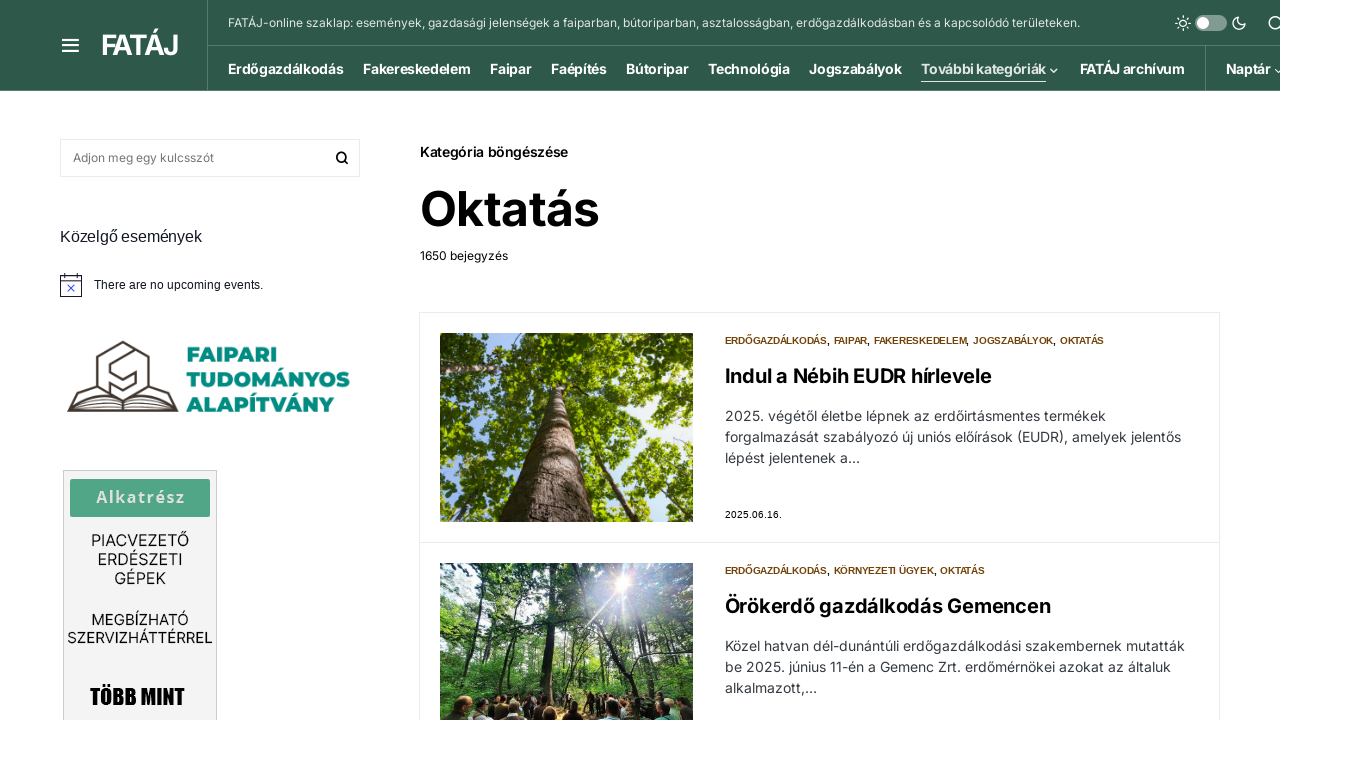

--- FILE ---
content_type: text/html; charset=UTF-8
request_url: https://fataj.hu/kategoria/oktatas/page/34/
body_size: 25483
content:
<!doctype html>
<html lang="hu">
<head>
<meta charset="UTF-8" />
<meta name="viewport" content="width=device-width, initial-scale=1" />
<link rel="profile" href="https://gmpg.org/xfn/11" />
<title>Oktatás &#8211; Oldal 34 &#8211; FATÁJ</title>
<meta name='robots' content='max-image-preview:large' />
<link rel="alternate" type="application/rss+xml" title="FATÁJ &raquo; hírcsatorna" href="https://fataj.hu/feed/" />
<link rel="alternate" type="application/rss+xml" title="FATÁJ &raquo; hozzászólás hírcsatorna" href="https://fataj.hu/comments/feed/" />
<link rel="alternate" type="text/calendar" title="FATÁJ &raquo; iCal Feed" href="https://fataj.hu/events/?ical=1" />
<link rel="alternate" type="application/rss+xml" title="FATÁJ &raquo; Oktatás kategória hírcsatorna" href="https://fataj.hu/kategoria/oktatas/feed/" />
<link rel="preload" href="https://fataj.hu/wp-content/plugins/canvas/assets/fonts/canvas-icons.woff" as="font" type="font/woff" crossorigin>
<script>
window._wpemojiSettings = {"baseUrl":"https:\/\/s.w.org\/images\/core\/emoji\/14.0.0\/72x72\/","ext":".png","svgUrl":"https:\/\/s.w.org\/images\/core\/emoji\/14.0.0\/svg\/","svgExt":".svg","source":{"concatemoji":"https:\/\/fataj.hu\/wp-includes\/js\/wp-emoji-release.min.js?ver=6.4.3"}};
/*! This file is auto-generated */
!function(i,n){var o,s,e;function c(e){try{var t={supportTests:e,timestamp:(new Date).valueOf()};sessionStorage.setItem(o,JSON.stringify(t))}catch(e){}}function p(e,t,n){e.clearRect(0,0,e.canvas.width,e.canvas.height),e.fillText(t,0,0);var t=new Uint32Array(e.getImageData(0,0,e.canvas.width,e.canvas.height).data),r=(e.clearRect(0,0,e.canvas.width,e.canvas.height),e.fillText(n,0,0),new Uint32Array(e.getImageData(0,0,e.canvas.width,e.canvas.height).data));return t.every(function(e,t){return e===r[t]})}function u(e,t,n){switch(t){case"flag":return n(e,"\ud83c\udff3\ufe0f\u200d\u26a7\ufe0f","\ud83c\udff3\ufe0f\u200b\u26a7\ufe0f")?!1:!n(e,"\ud83c\uddfa\ud83c\uddf3","\ud83c\uddfa\u200b\ud83c\uddf3")&&!n(e,"\ud83c\udff4\udb40\udc67\udb40\udc62\udb40\udc65\udb40\udc6e\udb40\udc67\udb40\udc7f","\ud83c\udff4\u200b\udb40\udc67\u200b\udb40\udc62\u200b\udb40\udc65\u200b\udb40\udc6e\u200b\udb40\udc67\u200b\udb40\udc7f");case"emoji":return!n(e,"\ud83e\udef1\ud83c\udffb\u200d\ud83e\udef2\ud83c\udfff","\ud83e\udef1\ud83c\udffb\u200b\ud83e\udef2\ud83c\udfff")}return!1}function f(e,t,n){var r="undefined"!=typeof WorkerGlobalScope&&self instanceof WorkerGlobalScope?new OffscreenCanvas(300,150):i.createElement("canvas"),a=r.getContext("2d",{willReadFrequently:!0}),o=(a.textBaseline="top",a.font="600 32px Arial",{});return e.forEach(function(e){o[e]=t(a,e,n)}),o}function t(e){var t=i.createElement("script");t.src=e,t.defer=!0,i.head.appendChild(t)}"undefined"!=typeof Promise&&(o="wpEmojiSettingsSupports",s=["flag","emoji"],n.supports={everything:!0,everythingExceptFlag:!0},e=new Promise(function(e){i.addEventListener("DOMContentLoaded",e,{once:!0})}),new Promise(function(t){var n=function(){try{var e=JSON.parse(sessionStorage.getItem(o));if("object"==typeof e&&"number"==typeof e.timestamp&&(new Date).valueOf()<e.timestamp+604800&&"object"==typeof e.supportTests)return e.supportTests}catch(e){}return null}();if(!n){if("undefined"!=typeof Worker&&"undefined"!=typeof OffscreenCanvas&&"undefined"!=typeof URL&&URL.createObjectURL&&"undefined"!=typeof Blob)try{var e="postMessage("+f.toString()+"("+[JSON.stringify(s),u.toString(),p.toString()].join(",")+"));",r=new Blob([e],{type:"text/javascript"}),a=new Worker(URL.createObjectURL(r),{name:"wpTestEmojiSupports"});return void(a.onmessage=function(e){c(n=e.data),a.terminate(),t(n)})}catch(e){}c(n=f(s,u,p))}t(n)}).then(function(e){for(var t in e)n.supports[t]=e[t],n.supports.everything=n.supports.everything&&n.supports[t],"flag"!==t&&(n.supports.everythingExceptFlag=n.supports.everythingExceptFlag&&n.supports[t]);n.supports.everythingExceptFlag=n.supports.everythingExceptFlag&&!n.supports.flag,n.DOMReady=!1,n.readyCallback=function(){n.DOMReady=!0}}).then(function(){return e}).then(function(){var e;n.supports.everything||(n.readyCallback(),(e=n.source||{}).concatemoji?t(e.concatemoji):e.wpemoji&&e.twemoji&&(t(e.twemoji),t(e.wpemoji)))}))}((window,document),window._wpemojiSettings);
</script>
<link rel='stylesheet' id='canvas-css' href='//fataj.hu/wp-content/cache/wpfc-minified/k281bji4/6f6wj.css' media='all' />
<link rel='alternate stylesheet' id='powerkit-icons-css' href='https://fataj.hu/wp-content/plugins/powerkit/assets/fonts/powerkit-icons.woff?ver=2.9.2' as='font' type='font/wof' crossorigin />
<link rel='stylesheet' id='powerkit-css' href='//fataj.hu/wp-content/cache/wpfc-minified/2eoo5zit/6f6wj.css' media='all' />
<style id='wp-emoji-styles-inline-css'>
img.wp-smiley, img.emoji {
display: inline !important;
border: none !important;
box-shadow: none !important;
height: 1em !important;
width: 1em !important;
margin: 0 0.07em !important;
vertical-align: -0.1em !important;
background: none !important;
padding: 0 !important;
}
</style>
<link rel='stylesheet' id='wp-block-library-css' href='//fataj.hu/wp-content/cache/wpfc-minified/gpmyqvk/6f6wj.css' media='all' />
<link rel='stylesheet' id='canvas-block-alert-style-css' href='//fataj.hu/wp-content/cache/wpfc-minified/mn5eprd0/6f6wj.css' media='all' />
<link rel='stylesheet' id='canvas-block-progress-style-css' href='//fataj.hu/wp-content/cache/wpfc-minified/lyfgdejw/6f6wj.css' media='all' />
<link rel='stylesheet' id='canvas-block-collapsibles-style-css' href='//fataj.hu/wp-content/cache/wpfc-minified/8xt15o9j/6f6wj.css' media='all' />
<link rel='stylesheet' id='canvas-block-tabs-style-css' href='//fataj.hu/wp-content/cache/wpfc-minified/jpr5ar89/6f6wj.css' media='all' />
<link rel='stylesheet' id='canvas-block-section-heading-style-css' href='//fataj.hu/wp-content/cache/wpfc-minified/qlcg440h/6f6wj.css' media='all' />
<link rel='stylesheet' id='canvas-block-row-style-css' href='//fataj.hu/wp-content/cache/wpfc-minified/70apovno/6f6wj.css' media='all' />
<link rel='stylesheet' id='canvas-justified-gallery-block-style-css' href='//fataj.hu/wp-content/cache/wpfc-minified/l8lzhnsk/6f6wj.css' media='all' />
<link rel='stylesheet' id='canvas-slider-gallery-block-style-css' href='//fataj.hu/wp-content/cache/wpfc-minified/djhh7izr/6f6wj.css' media='all' />
<link rel='stylesheet' id='canvas-block-posts-sidebar-css' href='//fataj.hu/wp-content/cache/wpfc-minified/qijh2a1j/6f6wj.css' media='all' />
<style id='classic-theme-styles-inline-css'>
/*! This file is auto-generated */
.wp-block-button__link{color:#fff;background-color:#32373c;border-radius:9999px;box-shadow:none;text-decoration:none;padding:calc(.667em + 2px) calc(1.333em + 2px);font-size:1.125em}.wp-block-file__button{background:#32373c;color:#fff;text-decoration:none}
</style>
<style id='global-styles-inline-css'>
body{--wp--preset--color--black: #000000;--wp--preset--color--cyan-bluish-gray: #abb8c3;--wp--preset--color--white: #FFFFFF;--wp--preset--color--pale-pink: #f78da7;--wp--preset--color--vivid-red: #cf2e2e;--wp--preset--color--luminous-vivid-orange: #ff6900;--wp--preset--color--luminous-vivid-amber: #fcb900;--wp--preset--color--light-green-cyan: #7bdcb5;--wp--preset--color--vivid-green-cyan: #00d084;--wp--preset--color--pale-cyan-blue: #8ed1fc;--wp--preset--color--vivid-cyan-blue: #0693e3;--wp--preset--color--vivid-purple: #9b51e0;--wp--preset--color--blue: #59BACC;--wp--preset--color--green: #58AD69;--wp--preset--color--orange: #FFBC49;--wp--preset--color--red: #e32c26;--wp--preset--color--gray-50: #f8f9fa;--wp--preset--color--gray-100: #f8f9fb;--wp--preset--color--gray-200: #e9ecef;--wp--preset--color--secondary: #000000;--wp--preset--gradient--vivid-cyan-blue-to-vivid-purple: linear-gradient(135deg,rgba(6,147,227,1) 0%,rgb(155,81,224) 100%);--wp--preset--gradient--light-green-cyan-to-vivid-green-cyan: linear-gradient(135deg,rgb(122,220,180) 0%,rgb(0,208,130) 100%);--wp--preset--gradient--luminous-vivid-amber-to-luminous-vivid-orange: linear-gradient(135deg,rgba(252,185,0,1) 0%,rgba(255,105,0,1) 100%);--wp--preset--gradient--luminous-vivid-orange-to-vivid-red: linear-gradient(135deg,rgba(255,105,0,1) 0%,rgb(207,46,46) 100%);--wp--preset--gradient--very-light-gray-to-cyan-bluish-gray: linear-gradient(135deg,rgb(238,238,238) 0%,rgb(169,184,195) 100%);--wp--preset--gradient--cool-to-warm-spectrum: linear-gradient(135deg,rgb(74,234,220) 0%,rgb(151,120,209) 20%,rgb(207,42,186) 40%,rgb(238,44,130) 60%,rgb(251,105,98) 80%,rgb(254,248,76) 100%);--wp--preset--gradient--blush-light-purple: linear-gradient(135deg,rgb(255,206,236) 0%,rgb(152,150,240) 100%);--wp--preset--gradient--blush-bordeaux: linear-gradient(135deg,rgb(254,205,165) 0%,rgb(254,45,45) 50%,rgb(107,0,62) 100%);--wp--preset--gradient--luminous-dusk: linear-gradient(135deg,rgb(255,203,112) 0%,rgb(199,81,192) 50%,rgb(65,88,208) 100%);--wp--preset--gradient--pale-ocean: linear-gradient(135deg,rgb(255,245,203) 0%,rgb(182,227,212) 50%,rgb(51,167,181) 100%);--wp--preset--gradient--electric-grass: linear-gradient(135deg,rgb(202,248,128) 0%,rgb(113,206,126) 100%);--wp--preset--gradient--midnight: linear-gradient(135deg,rgb(2,3,129) 0%,rgb(40,116,252) 100%);--wp--preset--font-size--small: 13px;--wp--preset--font-size--medium: 20px;--wp--preset--font-size--large: 36px;--wp--preset--font-size--x-large: 42px;--wp--preset--spacing--20: 0.44rem;--wp--preset--spacing--30: 0.67rem;--wp--preset--spacing--40: 1rem;--wp--preset--spacing--50: 1.5rem;--wp--preset--spacing--60: 2.25rem;--wp--preset--spacing--70: 3.38rem;--wp--preset--spacing--80: 5.06rem;--wp--preset--shadow--natural: 6px 6px 9px rgba(0, 0, 0, 0.2);--wp--preset--shadow--deep: 12px 12px 50px rgba(0, 0, 0, 0.4);--wp--preset--shadow--sharp: 6px 6px 0px rgba(0, 0, 0, 0.2);--wp--preset--shadow--outlined: 6px 6px 0px -3px rgba(255, 255, 255, 1), 6px 6px rgba(0, 0, 0, 1);--wp--preset--shadow--crisp: 6px 6px 0px rgba(0, 0, 0, 1);}:where(.is-layout-flex){gap: 0.5em;}:where(.is-layout-grid){gap: 0.5em;}body .is-layout-flow > .alignleft{float: left;margin-inline-start: 0;margin-inline-end: 2em;}body .is-layout-flow > .alignright{float: right;margin-inline-start: 2em;margin-inline-end: 0;}body .is-layout-flow > .aligncenter{margin-left: auto !important;margin-right: auto !important;}body .is-layout-constrained > .alignleft{float: left;margin-inline-start: 0;margin-inline-end: 2em;}body .is-layout-constrained > .alignright{float: right;margin-inline-start: 2em;margin-inline-end: 0;}body .is-layout-constrained > .aligncenter{margin-left: auto !important;margin-right: auto !important;}body .is-layout-constrained > :where(:not(.alignleft):not(.alignright):not(.alignfull)){max-width: var(--wp--style--global--content-size);margin-left: auto !important;margin-right: auto !important;}body .is-layout-constrained > .alignwide{max-width: var(--wp--style--global--wide-size);}body .is-layout-flex{display: flex;}body .is-layout-flex{flex-wrap: wrap;align-items: center;}body .is-layout-flex > *{margin: 0;}body .is-layout-grid{display: grid;}body .is-layout-grid > *{margin: 0;}:where(.wp-block-columns.is-layout-flex){gap: 2em;}:where(.wp-block-columns.is-layout-grid){gap: 2em;}:where(.wp-block-post-template.is-layout-flex){gap: 1.25em;}:where(.wp-block-post-template.is-layout-grid){gap: 1.25em;}.has-black-color{color: var(--wp--preset--color--black) !important;}.has-cyan-bluish-gray-color{color: var(--wp--preset--color--cyan-bluish-gray) !important;}.has-white-color{color: var(--wp--preset--color--white) !important;}.has-pale-pink-color{color: var(--wp--preset--color--pale-pink) !important;}.has-vivid-red-color{color: var(--wp--preset--color--vivid-red) !important;}.has-luminous-vivid-orange-color{color: var(--wp--preset--color--luminous-vivid-orange) !important;}.has-luminous-vivid-amber-color{color: var(--wp--preset--color--luminous-vivid-amber) !important;}.has-light-green-cyan-color{color: var(--wp--preset--color--light-green-cyan) !important;}.has-vivid-green-cyan-color{color: var(--wp--preset--color--vivid-green-cyan) !important;}.has-pale-cyan-blue-color{color: var(--wp--preset--color--pale-cyan-blue) !important;}.has-vivid-cyan-blue-color{color: var(--wp--preset--color--vivid-cyan-blue) !important;}.has-vivid-purple-color{color: var(--wp--preset--color--vivid-purple) !important;}.has-black-background-color{background-color: var(--wp--preset--color--black) !important;}.has-cyan-bluish-gray-background-color{background-color: var(--wp--preset--color--cyan-bluish-gray) !important;}.has-white-background-color{background-color: var(--wp--preset--color--white) !important;}.has-pale-pink-background-color{background-color: var(--wp--preset--color--pale-pink) !important;}.has-vivid-red-background-color{background-color: var(--wp--preset--color--vivid-red) !important;}.has-luminous-vivid-orange-background-color{background-color: var(--wp--preset--color--luminous-vivid-orange) !important;}.has-luminous-vivid-amber-background-color{background-color: var(--wp--preset--color--luminous-vivid-amber) !important;}.has-light-green-cyan-background-color{background-color: var(--wp--preset--color--light-green-cyan) !important;}.has-vivid-green-cyan-background-color{background-color: var(--wp--preset--color--vivid-green-cyan) !important;}.has-pale-cyan-blue-background-color{background-color: var(--wp--preset--color--pale-cyan-blue) !important;}.has-vivid-cyan-blue-background-color{background-color: var(--wp--preset--color--vivid-cyan-blue) !important;}.has-vivid-purple-background-color{background-color: var(--wp--preset--color--vivid-purple) !important;}.has-black-border-color{border-color: var(--wp--preset--color--black) !important;}.has-cyan-bluish-gray-border-color{border-color: var(--wp--preset--color--cyan-bluish-gray) !important;}.has-white-border-color{border-color: var(--wp--preset--color--white) !important;}.has-pale-pink-border-color{border-color: var(--wp--preset--color--pale-pink) !important;}.has-vivid-red-border-color{border-color: var(--wp--preset--color--vivid-red) !important;}.has-luminous-vivid-orange-border-color{border-color: var(--wp--preset--color--luminous-vivid-orange) !important;}.has-luminous-vivid-amber-border-color{border-color: var(--wp--preset--color--luminous-vivid-amber) !important;}.has-light-green-cyan-border-color{border-color: var(--wp--preset--color--light-green-cyan) !important;}.has-vivid-green-cyan-border-color{border-color: var(--wp--preset--color--vivid-green-cyan) !important;}.has-pale-cyan-blue-border-color{border-color: var(--wp--preset--color--pale-cyan-blue) !important;}.has-vivid-cyan-blue-border-color{border-color: var(--wp--preset--color--vivid-cyan-blue) !important;}.has-vivid-purple-border-color{border-color: var(--wp--preset--color--vivid-purple) !important;}.has-vivid-cyan-blue-to-vivid-purple-gradient-background{background: var(--wp--preset--gradient--vivid-cyan-blue-to-vivid-purple) !important;}.has-light-green-cyan-to-vivid-green-cyan-gradient-background{background: var(--wp--preset--gradient--light-green-cyan-to-vivid-green-cyan) !important;}.has-luminous-vivid-amber-to-luminous-vivid-orange-gradient-background{background: var(--wp--preset--gradient--luminous-vivid-amber-to-luminous-vivid-orange) !important;}.has-luminous-vivid-orange-to-vivid-red-gradient-background{background: var(--wp--preset--gradient--luminous-vivid-orange-to-vivid-red) !important;}.has-very-light-gray-to-cyan-bluish-gray-gradient-background{background: var(--wp--preset--gradient--very-light-gray-to-cyan-bluish-gray) !important;}.has-cool-to-warm-spectrum-gradient-background{background: var(--wp--preset--gradient--cool-to-warm-spectrum) !important;}.has-blush-light-purple-gradient-background{background: var(--wp--preset--gradient--blush-light-purple) !important;}.has-blush-bordeaux-gradient-background{background: var(--wp--preset--gradient--blush-bordeaux) !important;}.has-luminous-dusk-gradient-background{background: var(--wp--preset--gradient--luminous-dusk) !important;}.has-pale-ocean-gradient-background{background: var(--wp--preset--gradient--pale-ocean) !important;}.has-electric-grass-gradient-background{background: var(--wp--preset--gradient--electric-grass) !important;}.has-midnight-gradient-background{background: var(--wp--preset--gradient--midnight) !important;}.has-small-font-size{font-size: var(--wp--preset--font-size--small) !important;}.has-medium-font-size{font-size: var(--wp--preset--font-size--medium) !important;}.has-large-font-size{font-size: var(--wp--preset--font-size--large) !important;}.has-x-large-font-size{font-size: var(--wp--preset--font-size--x-large) !important;}
.wp-block-navigation a:where(:not(.wp-element-button)){color: inherit;}
:where(.wp-block-post-template.is-layout-flex){gap: 1.25em;}:where(.wp-block-post-template.is-layout-grid){gap: 1.25em;}
:where(.wp-block-columns.is-layout-flex){gap: 2em;}:where(.wp-block-columns.is-layout-grid){gap: 2em;}
.wp-block-pullquote{font-size: 1.5em;line-height: 1.6;}
</style>
<link rel='stylesheet' id='absolute-reviews-css' href='//fataj.hu/wp-content/cache/wpfc-minified/qigadvhp/6f6wj.css' media='all' />
<link rel='stylesheet' id='advanced-popups-css' href='//fataj.hu/wp-content/cache/wpfc-minified/2rdz3qlc/6f6wj.css' media='all' />
<link rel='stylesheet' id='canvas-block-heading-style-css' href='//fataj.hu/wp-content/cache/wpfc-minified/eup6e62e/6f6wj.css' media='all' />
<link rel='stylesheet' id='canvas-block-list-style-css' href='//fataj.hu/wp-content/cache/wpfc-minified/jmhp3wxd/6f6wj.css' media='all' />
<link rel='stylesheet' id='canvas-block-paragraph-style-css' href='//fataj.hu/wp-content/cache/wpfc-minified/6w9k5onl/6f6wj.css' media='all' />
<link rel='stylesheet' id='canvas-block-separator-style-css' href='//fataj.hu/wp-content/cache/wpfc-minified/kp3g60fn/6f6wj.css' media='all' />
<link rel='stylesheet' id='canvas-block-group-style-css' href='//fataj.hu/wp-content/cache/wpfc-minified/f3fmj6wd/6f6wj.css' media='all' />
<link rel='stylesheet' id='canvas-block-cover-style-css' href='//fataj.hu/wp-content/cache/wpfc-minified/fcwg6iis/6f6wj.css' media='all' />
<link rel='stylesheet' id='crp-public-css' href='//fataj.hu/wp-content/cache/wpfc-minified/g0icch2w/6f6wj.css' media='all' />
<link rel='stylesheet' id='dashicons-css' href='//fataj.hu/wp-content/cache/wpfc-minified/ffxfnw4x/6f6wj.css' media='all' />
<link rel='stylesheet' id='post-views-counter-frontend-css' href='//fataj.hu/wp-content/cache/wpfc-minified/9aopda2j/6f6wj.css' media='all' />
<link rel='stylesheet' id='powerkit-author-box-css' href='//fataj.hu/wp-content/cache/wpfc-minified/g5u0xe50/6f6wj.css' media='all' />
<link rel='stylesheet' id='powerkit-basic-elements-css' href='//fataj.hu/wp-content/cache/wpfc-minified/79wqg4kp/6f6wj.css' media='screen' />
<link rel='stylesheet' id='powerkit-coming-soon-css' href='//fataj.hu/wp-content/cache/wpfc-minified/2muv6wdr/6f6wj.css' media='all' />
<link rel='stylesheet' id='powerkit-content-formatting-css' href='//fataj.hu/wp-content/cache/wpfc-minified/mm3e0vzw/6f6wj.css' media='all' />
<link rel='stylesheet' id='powerkit-сontributors-css' href='//fataj.hu/wp-content/cache/wpfc-minified/1qc2r36w/6f6wj.css' media='all' />
<link rel='stylesheet' id='powerkit-facebook-css' href='//fataj.hu/wp-content/cache/wpfc-minified/f5v2dw5i/6f6wj.css' media='all' />
<link rel='stylesheet' id='powerkit-featured-categories-css' href='//fataj.hu/wp-content/cache/wpfc-minified/fstrekh3/6f6wj.css' media='all' />
<link rel='stylesheet' id='powerkit-inline-posts-css' href='//fataj.hu/wp-content/cache/wpfc-minified/8ljeyykr/6f6wj.css' media='all' />
<link rel='stylesheet' id='powerkit-instagram-css' href='//fataj.hu/wp-content/cache/wpfc-minified/kdz3jmet/6f6wj.css' media='all' />
<link rel='stylesheet' id='powerkit-justified-gallery-css' href='//fataj.hu/wp-content/cache/wpfc-minified/e2escbub/6f6wj.css' media='all' />
<link rel='stylesheet' id='glightbox-css' href='//fataj.hu/wp-content/cache/wpfc-minified/8bfm8z0p/6f6wj.css' media='all' />
<link rel='stylesheet' id='powerkit-lightbox-css' href='//fataj.hu/wp-content/cache/wpfc-minified/8lea563v/6f6wj.css' media='all' />
<link rel='stylesheet' id='powerkit-opt-in-forms-css' href='//fataj.hu/wp-content/cache/wpfc-minified/dhx7p9nd/6f6wj.css' media='all' />
<link rel='stylesheet' id='powerkit-scroll-to-top-css' href='//fataj.hu/wp-content/cache/wpfc-minified/kdc5tzej/6f6wj.css' media='all' />
<link rel='stylesheet' id='powerkit-share-buttons-css' href='//fataj.hu/wp-content/cache/wpfc-minified/dg07vlfl/6f6wj.css' media='all' />
<link rel='stylesheet' id='powerkit-slider-gallery-css' href='//fataj.hu/wp-content/cache/wpfc-minified/etlwv684/6f6wj.css' media='all' />
<link rel='stylesheet' id='powerkit-social-links-css' href='//fataj.hu/wp-content/cache/wpfc-minified/7l16xa6h/6f6wj.css' media='all' />
<link rel='stylesheet' id='powerkit-widget-about-css' href='//fataj.hu/wp-content/cache/wpfc-minified/jzt2l3q2/6f6wj.css' media='all' />
<link rel='stylesheet' id='bc_rb_global_style-css' href='//fataj.hu/wp-content/cache/wpfc-minified/2fps77v6/6f6wj.css' media='all' />
<link rel='stylesheet' id='bc_rb_animate-css' href='//fataj.hu/wp-content/cache/wpfc-minified/zgjdefx/6f6wj.css' media='all' />
<link rel='stylesheet' id='owl.carousel-style-css' href='//fataj.hu/wp-content/cache/wpfc-minified/2dqnl2t/6f6wj.css' media='all' />
<link rel='stylesheet' id='owl.carousel-default-css' href='//fataj.hu/wp-content/cache/wpfc-minified/e71ymqxh/6f6wj.css' media='all' />
<link rel='stylesheet' id='owl.carousel-transitions-css' href='//fataj.hu/wp-content/cache/wpfc-minified/e4skqzr2/6f6wj.css' media='all' />
<link rel='stylesheet' id='csco-styles-css' href='//fataj.hu/wp-content/cache/wpfc-minified/kcr0fncj/6f6wj.css' media='all' />
<style id='csco-styles-inline-css'>
.searchwp-live-search-no-min-chars:after { content: "Folytassa a gépelést" }
</style>
<link rel='stylesheet' id='searchwp-live-search-css' href='//fataj.hu/wp-content/cache/wpfc-minified/6v6pwqoo/6f6wj.css' media='all' />
<link rel='stylesheet' id='csco_child_css-css' href='//fataj.hu/wp-content/cache/wpfc-minified/dhxbw06e/6f6wj.css' media='all' />
<script src="https://fataj.hu/wp-includes/js/jquery/jquery.min.js?ver=3.7.1" id="jquery-core-js"></script>
<script src="https://fataj.hu/wp-includes/js/jquery/jquery-migrate.min.js?ver=3.4.1" id="jquery-migrate-js"></script>
<script src="https://fataj.hu/wp-content/plugins/advanced-popups/public/js/advanced-popups-public.js?ver=1.1.9" id="advanced-popups-js"></script>
<link rel="https://api.w.org/" href="https://fataj.hu/wp-json/" /><link rel="alternate" type="application/json" href="https://fataj.hu/wp-json/wp/v2/categories/4593" /><link rel="EditURI" type="application/rsd+xml" title="RSD" href="https://fataj.hu/xmlrpc.php?rsd" />
<meta name="generator" content="WordPress 6.4.3" />
<link rel="preload" href="https://fataj.hu/wp-content/plugins/absolute-reviews/fonts/absolute-reviews-icons.woff" as="font" type="font/woff" crossorigin>
<link rel="preload" href="https://fataj.hu/wp-content/plugins/advanced-popups/fonts/advanced-popups-icons.woff" as="font" type="font/woff" crossorigin>
<style type="text/css" media="all" id="canvas-blocks-dynamic-styles">
</style>
<meta name="tec-api-version" content="v1"><meta name="tec-api-origin" content="https://fataj.hu"><link rel="alternate" href="https://fataj.hu/wp-json/tribe/events/v1/" /><style id='csco-theme-typography'>
:root {
/* Base Font */
--cs-font-base-family: Inter;
--cs-font-base-size: 1rem;
--cs-font-base-weight: 400;
--cs-font-base-style: normal;
--cs-font-base-letter-spacing: normal;
--cs-font-base-line-height: 1.5;
/* Primary Font */
--cs-font-primary-family: Inter;
--cs-font-primary-size: 0.875rem;
--cs-font-primary-weight: 600;
--cs-font-primary-style: normal;
--cs-font-primary-letter-spacing: -0.025em;
--cs-font-primary-text-transform: none;
/* Secondary Font */
--cs-font-secondary-family: Inter;
--cs-font-secondary-size: 0.75rem;
--cs-font-secondary-weight: 400;
--cs-font-secondary-style: normal;
--cs-font-secondary-letter-spacing: normal;
--cs-font-secondary-text-transform: none;
/* Category Font */
--cs-font-category-family: -apple-system, BlinkMacSystemFont, "Segoe UI", Roboto, Oxygen-Sans, Ubuntu, Cantarell, "Helvetica Neue";
--cs-font-category-size: 0.625rem;
--cs-font-category-weight: 700;
--cs-font-category-style: normal;
--cs-font-category-letter-spacing: -0.025em;
--cs-font-category-text-transform: uppercase;
/* Post Meta Font */
--cs-font-post-meta-family: -apple-system, BlinkMacSystemFont, "Segoe UI", Roboto, Oxygen-Sans, Ubuntu, Cantarell, "Helvetica Neue";
--cs-font-post-meta-size: 0.6255rem;
--cs-font-post-meta-weight: 400;
--cs-font-post-meta-style: normal;
--cs-font-post-meta-letter-spacing: normal;
--cs-font-post-meta-text-transform: uppercase;
/* Input Font */
--cs-font-input-family: Inter;
--cs-font-input-size: 0.75rem;
--cs-font-input-line-height: 1.625rem;
--cs-font-input-weight: 400;
--cs-font-input-style: normal;
--cs-font-input-letter-spacing: normal;
--cs-font-input-text-transform: none;
/* Post Subbtitle */
--cs-font-post-subtitle-family: inherit;
--cs-font-post-subtitle-size: 1.25rem;
--cs-font-post-subtitle-letter-spacing: normal;
/* Post Content */
--cs-font-post-content-family: Inter;
--cs-font-post-content-size: 1rem;
--cs-font-post-content-letter-spacing: normal;
/* Summary */
--cs-font-entry-summary-family: Inter;
--cs-font-entry-summary-size: 1rem;
--cs-font-entry-summary-letter-spacing: normal;
/* Entry Excerpt */
--cs-font-entry-excerpt-family: Inter;
--cs-font-entry-excerpt-size: 0.875rem;
--cs-font-entry-excerpt-letter-spacing: normal;
/* Logos --------------- */
/* Main Logo */
--cs-font-main-logo-family: Inter;
--cs-font-main-logo-size: 1.5rem;
--cs-font-main-logo-weight: 400;
--cs-font-main-logo-style: normal;
--cs-font-main-logo-letter-spacing: -0.075em;
--cs-font-main-logo-text-transform: none;
/* Large Logo */
--cs-font-large-logo-family: Inter;
--cs-font-large-logo-size: 1.75rem;
--cs-font-large-logo-weight: 700;
--cs-font-large-logo-style: normal;
--cs-font-large-logo-letter-spacing: -0.075em;
--cs-font-large-logo-text-transform: none;
/* Footer Logo */
--cs-font-footer-logo-family: Inter;
--cs-font-footer-logo-size: 1.5rem;
--cs-font-footer-logo-weight: 700;
--cs-font-footer-logo-style: normal;
--cs-font-footer-logo-letter-spacing: -0.075em;
--cs-font-footer-logo-text-transform: none;
/* Headings --------------- */
/* Headings */
--cs-font-headings-family: Inter;
--cs-font-headings-weight: 700;
--cs-font-headings-style: normal;
--cs-font-headings-line-height: 1.25;
--cs-font-headings-letter-spacing: -0.0125em;
--cs-font-headings-text-transform: none;
/* Styled Heading */
--cs-font-styled-heading-line-height: 1.3em;
/* Decorated Heading */
--cs-font-decorated-heading-family: Inter;
--cs-font-decorated-heading-font-size: 1.25rem;
--cs-font-decorated-heading-weight: 700;
--cs-font-decorated-heading-style: normal;
--cs-font-decorated-heading-line-height: -0.025em;
--cs-font-decorated-heading-letter-spacing: normal;
--cs-font-decorated-heading-text-transform: none;
/* Menu Font --------------- */
/* Menu */
/* Used for main top level menu elements. */
--cs-font-menu-family: Inter;
--cs-font-menu-size: 0.875rem;
--cs-font-menu-weight: 700;
--cs-font-menu-style: normal;
--cs-font-menu-letter-spacing: -0.025em;
--cs-font-menu-text-transform: none;
/* Submenu Font */
/* Used for submenu elements. */
--cs-font-submenu-family: Inter;
--cs-font-submenu-size: 0.875rem;
--cs-font-submenu-weight: 400;
--cs-font-submenu-style: normal;
--cs-font-submenu-letter-spacing: normal;
--cs-font-submenu-text-transform: none;
/* Section Headings --------------- */
--cs-font-section-headings-family: Inter;
--cs-font-section-headings-size: 1rem;
--cs-font-section-headings-weight: 800;
--cs-font-section-headings-style: normal;
--cs-font-section-headings-letter-spacing: -0.025em;
--cs-font-section-headings-text-transform: none;
}
.cs-header__widgets-column {
--cs-font-section-headings-family: Inter;
--cs-font-section-headings-size: 1.125rem;
--cs-font-section-headings-weight: 800;
--cs-font-section-headings-style: normal;
--cs-font-section-headings-letter-spacing: -0.025em;
--cs-font-section-headings-text-transform: none;
}
</style>
<link rel="amphtml" href="https://fataj.hu/kategoria/oktatas/page/34/?amp=1"><link rel="icon" href="https://fataj.hu/wp-content/uploads/2021/06/cropped-favicon-32x32.png" sizes="32x32" />
<link rel="icon" href="https://fataj.hu/wp-content/uploads/2021/06/cropped-favicon-192x192.png" sizes="192x192" />
<link rel="apple-touch-icon" href="https://fataj.hu/wp-content/uploads/2021/06/cropped-favicon-180x180.png" />
<meta name="msapplication-TileImage" content="https://fataj.hu/wp-content/uploads/2021/06/cropped-favicon-270x270.png" />
<style id="kirki-inline-styles">:root, [site-data-scheme="default"]{--cs-color-site-background:#FFFFFF;--cs-color-search-background:#ffffff;--cs-color-header-background:#2e594a;--cs-color-submenu-background:#ffffff;--cs-color-footer-background:#1c1c1c;}:root, [data-scheme="default"]{--cs-color-accent:#2e594a;--cs-color-accent-contrast:#FFFFFF;--cs-color-secondary:#000000;--cs-palette-color-secondary:#000000;--cs-color-secondary-contrast:#000000;--cs-color-styled-heading:#f2e5a0;--cs-color-styled-heading-contrast:#000000;--cs-color-styled-heading-hover:#734207;--cs-color-styled-heading-hover-contrast:#ffffff;--cs-color-styled-category:rgba(0,0,0,0.3);--cs-color-styled-category-contrast:#ffffff;--cs-color-styled-category-hover:#329564;--cs-color-styled-category-hover-contrast:#FFFFFF;--cs-color-category:#734207;--cs-color-category-hover:#000000;--cs-color-category-underline:rgba(255,255,255,0);--cs-color-button:#f2e5a0;--cs-color-button-contrast:#000000;--cs-color-button-hover:#734207;--cs-color-button-hover-contrast:#FFFFFF;--cs-color-overlay-background:rgba(0,0,0,0.25);}[site-data-scheme="dark"]{--cs-color-site-background:#1c1c1c;--cs-color-search-background:#333335;--cs-color-header-background:#1c1c1c;--cs-color-submenu-background:#1c1c1c;--cs-color-footer-background:#1c1c1c;}[data-scheme="dark"]{--cs-color-accent:#426a5a;--cs-color-accent-contrast:#000000;--cs-color-secondary:#f7f7f7;--cs-palette-color-secondary:#f7f7f7;--cs-color-secondary-contrast:#000000;--cs-color-styled-heading:#426a5a;--cs-color-styled-heading-contrast:#ffffff;--cs-color-styled-heading-hover:#426a5a;--cs-color-styled-heading-hover-contrast:#000000;--cs-color-styled-category:#000000;--cs-color-styled-category-contrast:#FFFFFF;--cs-color-styled-category-hover:#51a687;--cs-color-styled-category-hover-contrast:#000000;--cs-color-category:#51a687;--cs-color-category-hover:#FFFFFF;--cs-color-category-underline:rgba(255,255,255,0);--cs-color-button:#3d3d3d;--cs-color-button-contrast:#FFFFFF;--cs-color-button-hover:#242424;--cs-color-button-hover-contrast:#FFFFFF;--cs-color-overlay-background:rgba(0,0,0,0.25);}:root{--cs-common-border-radius:0;--cs-primary-border-radius:0px;--cs-secondary-border-radius:50%;--cs-styled-category-border-radius:0;--cs-image-border-radius:0px;--cs-header-initial-height:90px;--cs-header-height:60px;}:root .cnvs-block-section-heading, [data-scheme="default"] .cnvs-block-section-heading, [data-scheme="dark"] [data-scheme="default"] .cnvs-block-section-heading{--cnvs-section-heading-border-color:#e9ecef;}[data-scheme="dark"] .cnvs-block-section-heading{--cnvs-section-heading-border-color:#49494b;}:root .cs-header__widgets-column .cnvs-block-section-heading, [data-scheme="dark"] [data-scheme="default"] .cs-header__widgets-column .cnvs-block-section-heading{--cnvs-section-heading-border-color:#e9ecef;}[data-scheme="dark"] .cs-header__widgets-column .cnvs-block-section-heading{--cnvs-section-heading-border-color:#49494b;}.cs-search__posts{--cs-image-border-radius:50%!important;}.cs-entry__prev-next{--cs-image-border-radius:50%!important;}/* cyrillic-ext */
@font-face {
font-family: 'Inter';
font-style: normal;
font-weight: 400;
font-display: swap;
src: url(https://fataj.hu/wp-content/fonts/inter/UcC73FwrK3iLTeHuS_nVMrMxCp50SjIa2JL7SUc.woff2) format('woff2');
unicode-range: U+0460-052F, U+1C80-1C8A, U+20B4, U+2DE0-2DFF, U+A640-A69F, U+FE2E-FE2F;
}
/* cyrillic */
@font-face {
font-family: 'Inter';
font-style: normal;
font-weight: 400;
font-display: swap;
src: url(https://fataj.hu/wp-content/fonts/inter/UcC73FwrK3iLTeHuS_nVMrMxCp50SjIa0ZL7SUc.woff2) format('woff2');
unicode-range: U+0301, U+0400-045F, U+0490-0491, U+04B0-04B1, U+2116;
}
/* greek-ext */
@font-face {
font-family: 'Inter';
font-style: normal;
font-weight: 400;
font-display: swap;
src: url(https://fataj.hu/wp-content/fonts/inter/UcC73FwrK3iLTeHuS_nVMrMxCp50SjIa2ZL7SUc.woff2) format('woff2');
unicode-range: U+1F00-1FFF;
}
/* greek */
@font-face {
font-family: 'Inter';
font-style: normal;
font-weight: 400;
font-display: swap;
src: url(https://fataj.hu/wp-content/fonts/inter/UcC73FwrK3iLTeHuS_nVMrMxCp50SjIa1pL7SUc.woff2) format('woff2');
unicode-range: U+0370-0377, U+037A-037F, U+0384-038A, U+038C, U+038E-03A1, U+03A3-03FF;
}
/* vietnamese */
@font-face {
font-family: 'Inter';
font-style: normal;
font-weight: 400;
font-display: swap;
src: url(https://fataj.hu/wp-content/fonts/inter/UcC73FwrK3iLTeHuS_nVMrMxCp50SjIa2pL7SUc.woff2) format('woff2');
unicode-range: U+0102-0103, U+0110-0111, U+0128-0129, U+0168-0169, U+01A0-01A1, U+01AF-01B0, U+0300-0301, U+0303-0304, U+0308-0309, U+0323, U+0329, U+1EA0-1EF9, U+20AB;
}
/* latin-ext */
@font-face {
font-family: 'Inter';
font-style: normal;
font-weight: 400;
font-display: swap;
src: url(https://fataj.hu/wp-content/fonts/inter/UcC73FwrK3iLTeHuS_nVMrMxCp50SjIa25L7SUc.woff2) format('woff2');
unicode-range: U+0100-02BA, U+02BD-02C5, U+02C7-02CC, U+02CE-02D7, U+02DD-02FF, U+0304, U+0308, U+0329, U+1D00-1DBF, U+1E00-1E9F, U+1EF2-1EFF, U+2020, U+20A0-20AB, U+20AD-20C0, U+2113, U+2C60-2C7F, U+A720-A7FF;
}
/* latin */
@font-face {
font-family: 'Inter';
font-style: normal;
font-weight: 400;
font-display: swap;
src: url(https://fataj.hu/wp-content/fonts/inter/UcC73FwrK3iLTeHuS_nVMrMxCp50SjIa1ZL7.woff2) format('woff2');
unicode-range: U+0000-00FF, U+0131, U+0152-0153, U+02BB-02BC, U+02C6, U+02DA, U+02DC, U+0304, U+0308, U+0329, U+2000-206F, U+20AC, U+2122, U+2191, U+2193, U+2212, U+2215, U+FEFF, U+FFFD;
}
/* cyrillic-ext */
@font-face {
font-family: 'Inter';
font-style: normal;
font-weight: 600;
font-display: swap;
src: url(https://fataj.hu/wp-content/fonts/inter/UcC73FwrK3iLTeHuS_nVMrMxCp50SjIa2JL7SUc.woff2) format('woff2');
unicode-range: U+0460-052F, U+1C80-1C8A, U+20B4, U+2DE0-2DFF, U+A640-A69F, U+FE2E-FE2F;
}
/* cyrillic */
@font-face {
font-family: 'Inter';
font-style: normal;
font-weight: 600;
font-display: swap;
src: url(https://fataj.hu/wp-content/fonts/inter/UcC73FwrK3iLTeHuS_nVMrMxCp50SjIa0ZL7SUc.woff2) format('woff2');
unicode-range: U+0301, U+0400-045F, U+0490-0491, U+04B0-04B1, U+2116;
}
/* greek-ext */
@font-face {
font-family: 'Inter';
font-style: normal;
font-weight: 600;
font-display: swap;
src: url(https://fataj.hu/wp-content/fonts/inter/UcC73FwrK3iLTeHuS_nVMrMxCp50SjIa2ZL7SUc.woff2) format('woff2');
unicode-range: U+1F00-1FFF;
}
/* greek */
@font-face {
font-family: 'Inter';
font-style: normal;
font-weight: 600;
font-display: swap;
src: url(https://fataj.hu/wp-content/fonts/inter/UcC73FwrK3iLTeHuS_nVMrMxCp50SjIa1pL7SUc.woff2) format('woff2');
unicode-range: U+0370-0377, U+037A-037F, U+0384-038A, U+038C, U+038E-03A1, U+03A3-03FF;
}
/* vietnamese */
@font-face {
font-family: 'Inter';
font-style: normal;
font-weight: 600;
font-display: swap;
src: url(https://fataj.hu/wp-content/fonts/inter/UcC73FwrK3iLTeHuS_nVMrMxCp50SjIa2pL7SUc.woff2) format('woff2');
unicode-range: U+0102-0103, U+0110-0111, U+0128-0129, U+0168-0169, U+01A0-01A1, U+01AF-01B0, U+0300-0301, U+0303-0304, U+0308-0309, U+0323, U+0329, U+1EA0-1EF9, U+20AB;
}
/* latin-ext */
@font-face {
font-family: 'Inter';
font-style: normal;
font-weight: 600;
font-display: swap;
src: url(https://fataj.hu/wp-content/fonts/inter/UcC73FwrK3iLTeHuS_nVMrMxCp50SjIa25L7SUc.woff2) format('woff2');
unicode-range: U+0100-02BA, U+02BD-02C5, U+02C7-02CC, U+02CE-02D7, U+02DD-02FF, U+0304, U+0308, U+0329, U+1D00-1DBF, U+1E00-1E9F, U+1EF2-1EFF, U+2020, U+20A0-20AB, U+20AD-20C0, U+2113, U+2C60-2C7F, U+A720-A7FF;
}
/* latin */
@font-face {
font-family: 'Inter';
font-style: normal;
font-weight: 600;
font-display: swap;
src: url(https://fataj.hu/wp-content/fonts/inter/UcC73FwrK3iLTeHuS_nVMrMxCp50SjIa1ZL7.woff2) format('woff2');
unicode-range: U+0000-00FF, U+0131, U+0152-0153, U+02BB-02BC, U+02C6, U+02DA, U+02DC, U+0304, U+0308, U+0329, U+2000-206F, U+20AC, U+2122, U+2191, U+2193, U+2212, U+2215, U+FEFF, U+FFFD;
}
/* cyrillic-ext */
@font-face {
font-family: 'Inter';
font-style: normal;
font-weight: 700;
font-display: swap;
src: url(https://fataj.hu/wp-content/fonts/inter/UcC73FwrK3iLTeHuS_nVMrMxCp50SjIa2JL7SUc.woff2) format('woff2');
unicode-range: U+0460-052F, U+1C80-1C8A, U+20B4, U+2DE0-2DFF, U+A640-A69F, U+FE2E-FE2F;
}
/* cyrillic */
@font-face {
font-family: 'Inter';
font-style: normal;
font-weight: 700;
font-display: swap;
src: url(https://fataj.hu/wp-content/fonts/inter/UcC73FwrK3iLTeHuS_nVMrMxCp50SjIa0ZL7SUc.woff2) format('woff2');
unicode-range: U+0301, U+0400-045F, U+0490-0491, U+04B0-04B1, U+2116;
}
/* greek-ext */
@font-face {
font-family: 'Inter';
font-style: normal;
font-weight: 700;
font-display: swap;
src: url(https://fataj.hu/wp-content/fonts/inter/UcC73FwrK3iLTeHuS_nVMrMxCp50SjIa2ZL7SUc.woff2) format('woff2');
unicode-range: U+1F00-1FFF;
}
/* greek */
@font-face {
font-family: 'Inter';
font-style: normal;
font-weight: 700;
font-display: swap;
src: url(https://fataj.hu/wp-content/fonts/inter/UcC73FwrK3iLTeHuS_nVMrMxCp50SjIa1pL7SUc.woff2) format('woff2');
unicode-range: U+0370-0377, U+037A-037F, U+0384-038A, U+038C, U+038E-03A1, U+03A3-03FF;
}
/* vietnamese */
@font-face {
font-family: 'Inter';
font-style: normal;
font-weight: 700;
font-display: swap;
src: url(https://fataj.hu/wp-content/fonts/inter/UcC73FwrK3iLTeHuS_nVMrMxCp50SjIa2pL7SUc.woff2) format('woff2');
unicode-range: U+0102-0103, U+0110-0111, U+0128-0129, U+0168-0169, U+01A0-01A1, U+01AF-01B0, U+0300-0301, U+0303-0304, U+0308-0309, U+0323, U+0329, U+1EA0-1EF9, U+20AB;
}
/* latin-ext */
@font-face {
font-family: 'Inter';
font-style: normal;
font-weight: 700;
font-display: swap;
src: url(https://fataj.hu/wp-content/fonts/inter/UcC73FwrK3iLTeHuS_nVMrMxCp50SjIa25L7SUc.woff2) format('woff2');
unicode-range: U+0100-02BA, U+02BD-02C5, U+02C7-02CC, U+02CE-02D7, U+02DD-02FF, U+0304, U+0308, U+0329, U+1D00-1DBF, U+1E00-1E9F, U+1EF2-1EFF, U+2020, U+20A0-20AB, U+20AD-20C0, U+2113, U+2C60-2C7F, U+A720-A7FF;
}
/* latin */
@font-face {
font-family: 'Inter';
font-style: normal;
font-weight: 700;
font-display: swap;
src: url(https://fataj.hu/wp-content/fonts/inter/UcC73FwrK3iLTeHuS_nVMrMxCp50SjIa1ZL7.woff2) format('woff2');
unicode-range: U+0000-00FF, U+0131, U+0152-0153, U+02BB-02BC, U+02C6, U+02DA, U+02DC, U+0304, U+0308, U+0329, U+2000-206F, U+20AC, U+2122, U+2191, U+2193, U+2212, U+2215, U+FEFF, U+FFFD;
}
/* cyrillic-ext */
@font-face {
font-family: 'Inter';
font-style: normal;
font-weight: 800;
font-display: swap;
src: url(https://fataj.hu/wp-content/fonts/inter/UcC73FwrK3iLTeHuS_nVMrMxCp50SjIa2JL7SUc.woff2) format('woff2');
unicode-range: U+0460-052F, U+1C80-1C8A, U+20B4, U+2DE0-2DFF, U+A640-A69F, U+FE2E-FE2F;
}
/* cyrillic */
@font-face {
font-family: 'Inter';
font-style: normal;
font-weight: 800;
font-display: swap;
src: url(https://fataj.hu/wp-content/fonts/inter/UcC73FwrK3iLTeHuS_nVMrMxCp50SjIa0ZL7SUc.woff2) format('woff2');
unicode-range: U+0301, U+0400-045F, U+0490-0491, U+04B0-04B1, U+2116;
}
/* greek-ext */
@font-face {
font-family: 'Inter';
font-style: normal;
font-weight: 800;
font-display: swap;
src: url(https://fataj.hu/wp-content/fonts/inter/UcC73FwrK3iLTeHuS_nVMrMxCp50SjIa2ZL7SUc.woff2) format('woff2');
unicode-range: U+1F00-1FFF;
}
/* greek */
@font-face {
font-family: 'Inter';
font-style: normal;
font-weight: 800;
font-display: swap;
src: url(https://fataj.hu/wp-content/fonts/inter/UcC73FwrK3iLTeHuS_nVMrMxCp50SjIa1pL7SUc.woff2) format('woff2');
unicode-range: U+0370-0377, U+037A-037F, U+0384-038A, U+038C, U+038E-03A1, U+03A3-03FF;
}
/* vietnamese */
@font-face {
font-family: 'Inter';
font-style: normal;
font-weight: 800;
font-display: swap;
src: url(https://fataj.hu/wp-content/fonts/inter/UcC73FwrK3iLTeHuS_nVMrMxCp50SjIa2pL7SUc.woff2) format('woff2');
unicode-range: U+0102-0103, U+0110-0111, U+0128-0129, U+0168-0169, U+01A0-01A1, U+01AF-01B0, U+0300-0301, U+0303-0304, U+0308-0309, U+0323, U+0329, U+1EA0-1EF9, U+20AB;
}
/* latin-ext */
@font-face {
font-family: 'Inter';
font-style: normal;
font-weight: 800;
font-display: swap;
src: url(https://fataj.hu/wp-content/fonts/inter/UcC73FwrK3iLTeHuS_nVMrMxCp50SjIa25L7SUc.woff2) format('woff2');
unicode-range: U+0100-02BA, U+02BD-02C5, U+02C7-02CC, U+02CE-02D7, U+02DD-02FF, U+0304, U+0308, U+0329, U+1D00-1DBF, U+1E00-1E9F, U+1EF2-1EFF, U+2020, U+20A0-20AB, U+20AD-20C0, U+2113, U+2C60-2C7F, U+A720-A7FF;
}
/* latin */
@font-face {
font-family: 'Inter';
font-style: normal;
font-weight: 800;
font-display: swap;
src: url(https://fataj.hu/wp-content/fonts/inter/UcC73FwrK3iLTeHuS_nVMrMxCp50SjIa1ZL7.woff2) format('woff2');
unicode-range: U+0000-00FF, U+0131, U+0152-0153, U+02BB-02BC, U+02C6, U+02DA, U+02DC, U+0304, U+0308, U+0329, U+2000-206F, U+20AC, U+2122, U+2191, U+2193, U+2212, U+2215, U+FEFF, U+FFFD;
}/* cyrillic-ext */
@font-face {
font-family: 'Inter';
font-style: normal;
font-weight: 400;
font-display: swap;
src: url(https://fataj.hu/wp-content/fonts/inter/UcC73FwrK3iLTeHuS_nVMrMxCp50SjIa2JL7SUc.woff2) format('woff2');
unicode-range: U+0460-052F, U+1C80-1C8A, U+20B4, U+2DE0-2DFF, U+A640-A69F, U+FE2E-FE2F;
}
/* cyrillic */
@font-face {
font-family: 'Inter';
font-style: normal;
font-weight: 400;
font-display: swap;
src: url(https://fataj.hu/wp-content/fonts/inter/UcC73FwrK3iLTeHuS_nVMrMxCp50SjIa0ZL7SUc.woff2) format('woff2');
unicode-range: U+0301, U+0400-045F, U+0490-0491, U+04B0-04B1, U+2116;
}
/* greek-ext */
@font-face {
font-family: 'Inter';
font-style: normal;
font-weight: 400;
font-display: swap;
src: url(https://fataj.hu/wp-content/fonts/inter/UcC73FwrK3iLTeHuS_nVMrMxCp50SjIa2ZL7SUc.woff2) format('woff2');
unicode-range: U+1F00-1FFF;
}
/* greek */
@font-face {
font-family: 'Inter';
font-style: normal;
font-weight: 400;
font-display: swap;
src: url(https://fataj.hu/wp-content/fonts/inter/UcC73FwrK3iLTeHuS_nVMrMxCp50SjIa1pL7SUc.woff2) format('woff2');
unicode-range: U+0370-0377, U+037A-037F, U+0384-038A, U+038C, U+038E-03A1, U+03A3-03FF;
}
/* vietnamese */
@font-face {
font-family: 'Inter';
font-style: normal;
font-weight: 400;
font-display: swap;
src: url(https://fataj.hu/wp-content/fonts/inter/UcC73FwrK3iLTeHuS_nVMrMxCp50SjIa2pL7SUc.woff2) format('woff2');
unicode-range: U+0102-0103, U+0110-0111, U+0128-0129, U+0168-0169, U+01A0-01A1, U+01AF-01B0, U+0300-0301, U+0303-0304, U+0308-0309, U+0323, U+0329, U+1EA0-1EF9, U+20AB;
}
/* latin-ext */
@font-face {
font-family: 'Inter';
font-style: normal;
font-weight: 400;
font-display: swap;
src: url(https://fataj.hu/wp-content/fonts/inter/UcC73FwrK3iLTeHuS_nVMrMxCp50SjIa25L7SUc.woff2) format('woff2');
unicode-range: U+0100-02BA, U+02BD-02C5, U+02C7-02CC, U+02CE-02D7, U+02DD-02FF, U+0304, U+0308, U+0329, U+1D00-1DBF, U+1E00-1E9F, U+1EF2-1EFF, U+2020, U+20A0-20AB, U+20AD-20C0, U+2113, U+2C60-2C7F, U+A720-A7FF;
}
/* latin */
@font-face {
font-family: 'Inter';
font-style: normal;
font-weight: 400;
font-display: swap;
src: url(https://fataj.hu/wp-content/fonts/inter/UcC73FwrK3iLTeHuS_nVMrMxCp50SjIa1ZL7.woff2) format('woff2');
unicode-range: U+0000-00FF, U+0131, U+0152-0153, U+02BB-02BC, U+02C6, U+02DA, U+02DC, U+0304, U+0308, U+0329, U+2000-206F, U+20AC, U+2122, U+2191, U+2193, U+2212, U+2215, U+FEFF, U+FFFD;
}
/* cyrillic-ext */
@font-face {
font-family: 'Inter';
font-style: normal;
font-weight: 600;
font-display: swap;
src: url(https://fataj.hu/wp-content/fonts/inter/UcC73FwrK3iLTeHuS_nVMrMxCp50SjIa2JL7SUc.woff2) format('woff2');
unicode-range: U+0460-052F, U+1C80-1C8A, U+20B4, U+2DE0-2DFF, U+A640-A69F, U+FE2E-FE2F;
}
/* cyrillic */
@font-face {
font-family: 'Inter';
font-style: normal;
font-weight: 600;
font-display: swap;
src: url(https://fataj.hu/wp-content/fonts/inter/UcC73FwrK3iLTeHuS_nVMrMxCp50SjIa0ZL7SUc.woff2) format('woff2');
unicode-range: U+0301, U+0400-045F, U+0490-0491, U+04B0-04B1, U+2116;
}
/* greek-ext */
@font-face {
font-family: 'Inter';
font-style: normal;
font-weight: 600;
font-display: swap;
src: url(https://fataj.hu/wp-content/fonts/inter/UcC73FwrK3iLTeHuS_nVMrMxCp50SjIa2ZL7SUc.woff2) format('woff2');
unicode-range: U+1F00-1FFF;
}
/* greek */
@font-face {
font-family: 'Inter';
font-style: normal;
font-weight: 600;
font-display: swap;
src: url(https://fataj.hu/wp-content/fonts/inter/UcC73FwrK3iLTeHuS_nVMrMxCp50SjIa1pL7SUc.woff2) format('woff2');
unicode-range: U+0370-0377, U+037A-037F, U+0384-038A, U+038C, U+038E-03A1, U+03A3-03FF;
}
/* vietnamese */
@font-face {
font-family: 'Inter';
font-style: normal;
font-weight: 600;
font-display: swap;
src: url(https://fataj.hu/wp-content/fonts/inter/UcC73FwrK3iLTeHuS_nVMrMxCp50SjIa2pL7SUc.woff2) format('woff2');
unicode-range: U+0102-0103, U+0110-0111, U+0128-0129, U+0168-0169, U+01A0-01A1, U+01AF-01B0, U+0300-0301, U+0303-0304, U+0308-0309, U+0323, U+0329, U+1EA0-1EF9, U+20AB;
}
/* latin-ext */
@font-face {
font-family: 'Inter';
font-style: normal;
font-weight: 600;
font-display: swap;
src: url(https://fataj.hu/wp-content/fonts/inter/UcC73FwrK3iLTeHuS_nVMrMxCp50SjIa25L7SUc.woff2) format('woff2');
unicode-range: U+0100-02BA, U+02BD-02C5, U+02C7-02CC, U+02CE-02D7, U+02DD-02FF, U+0304, U+0308, U+0329, U+1D00-1DBF, U+1E00-1E9F, U+1EF2-1EFF, U+2020, U+20A0-20AB, U+20AD-20C0, U+2113, U+2C60-2C7F, U+A720-A7FF;
}
/* latin */
@font-face {
font-family: 'Inter';
font-style: normal;
font-weight: 600;
font-display: swap;
src: url(https://fataj.hu/wp-content/fonts/inter/UcC73FwrK3iLTeHuS_nVMrMxCp50SjIa1ZL7.woff2) format('woff2');
unicode-range: U+0000-00FF, U+0131, U+0152-0153, U+02BB-02BC, U+02C6, U+02DA, U+02DC, U+0304, U+0308, U+0329, U+2000-206F, U+20AC, U+2122, U+2191, U+2193, U+2212, U+2215, U+FEFF, U+FFFD;
}
/* cyrillic-ext */
@font-face {
font-family: 'Inter';
font-style: normal;
font-weight: 700;
font-display: swap;
src: url(https://fataj.hu/wp-content/fonts/inter/UcC73FwrK3iLTeHuS_nVMrMxCp50SjIa2JL7SUc.woff2) format('woff2');
unicode-range: U+0460-052F, U+1C80-1C8A, U+20B4, U+2DE0-2DFF, U+A640-A69F, U+FE2E-FE2F;
}
/* cyrillic */
@font-face {
font-family: 'Inter';
font-style: normal;
font-weight: 700;
font-display: swap;
src: url(https://fataj.hu/wp-content/fonts/inter/UcC73FwrK3iLTeHuS_nVMrMxCp50SjIa0ZL7SUc.woff2) format('woff2');
unicode-range: U+0301, U+0400-045F, U+0490-0491, U+04B0-04B1, U+2116;
}
/* greek-ext */
@font-face {
font-family: 'Inter';
font-style: normal;
font-weight: 700;
font-display: swap;
src: url(https://fataj.hu/wp-content/fonts/inter/UcC73FwrK3iLTeHuS_nVMrMxCp50SjIa2ZL7SUc.woff2) format('woff2');
unicode-range: U+1F00-1FFF;
}
/* greek */
@font-face {
font-family: 'Inter';
font-style: normal;
font-weight: 700;
font-display: swap;
src: url(https://fataj.hu/wp-content/fonts/inter/UcC73FwrK3iLTeHuS_nVMrMxCp50SjIa1pL7SUc.woff2) format('woff2');
unicode-range: U+0370-0377, U+037A-037F, U+0384-038A, U+038C, U+038E-03A1, U+03A3-03FF;
}
/* vietnamese */
@font-face {
font-family: 'Inter';
font-style: normal;
font-weight: 700;
font-display: swap;
src: url(https://fataj.hu/wp-content/fonts/inter/UcC73FwrK3iLTeHuS_nVMrMxCp50SjIa2pL7SUc.woff2) format('woff2');
unicode-range: U+0102-0103, U+0110-0111, U+0128-0129, U+0168-0169, U+01A0-01A1, U+01AF-01B0, U+0300-0301, U+0303-0304, U+0308-0309, U+0323, U+0329, U+1EA0-1EF9, U+20AB;
}
/* latin-ext */
@font-face {
font-family: 'Inter';
font-style: normal;
font-weight: 700;
font-display: swap;
src: url(https://fataj.hu/wp-content/fonts/inter/UcC73FwrK3iLTeHuS_nVMrMxCp50SjIa25L7SUc.woff2) format('woff2');
unicode-range: U+0100-02BA, U+02BD-02C5, U+02C7-02CC, U+02CE-02D7, U+02DD-02FF, U+0304, U+0308, U+0329, U+1D00-1DBF, U+1E00-1E9F, U+1EF2-1EFF, U+2020, U+20A0-20AB, U+20AD-20C0, U+2113, U+2C60-2C7F, U+A720-A7FF;
}
/* latin */
@font-face {
font-family: 'Inter';
font-style: normal;
font-weight: 700;
font-display: swap;
src: url(https://fataj.hu/wp-content/fonts/inter/UcC73FwrK3iLTeHuS_nVMrMxCp50SjIa1ZL7.woff2) format('woff2');
unicode-range: U+0000-00FF, U+0131, U+0152-0153, U+02BB-02BC, U+02C6, U+02DA, U+02DC, U+0304, U+0308, U+0329, U+2000-206F, U+20AC, U+2122, U+2191, U+2193, U+2212, U+2215, U+FEFF, U+FFFD;
}
/* cyrillic-ext */
@font-face {
font-family: 'Inter';
font-style: normal;
font-weight: 800;
font-display: swap;
src: url(https://fataj.hu/wp-content/fonts/inter/UcC73FwrK3iLTeHuS_nVMrMxCp50SjIa2JL7SUc.woff2) format('woff2');
unicode-range: U+0460-052F, U+1C80-1C8A, U+20B4, U+2DE0-2DFF, U+A640-A69F, U+FE2E-FE2F;
}
/* cyrillic */
@font-face {
font-family: 'Inter';
font-style: normal;
font-weight: 800;
font-display: swap;
src: url(https://fataj.hu/wp-content/fonts/inter/UcC73FwrK3iLTeHuS_nVMrMxCp50SjIa0ZL7SUc.woff2) format('woff2');
unicode-range: U+0301, U+0400-045F, U+0490-0491, U+04B0-04B1, U+2116;
}
/* greek-ext */
@font-face {
font-family: 'Inter';
font-style: normal;
font-weight: 800;
font-display: swap;
src: url(https://fataj.hu/wp-content/fonts/inter/UcC73FwrK3iLTeHuS_nVMrMxCp50SjIa2ZL7SUc.woff2) format('woff2');
unicode-range: U+1F00-1FFF;
}
/* greek */
@font-face {
font-family: 'Inter';
font-style: normal;
font-weight: 800;
font-display: swap;
src: url(https://fataj.hu/wp-content/fonts/inter/UcC73FwrK3iLTeHuS_nVMrMxCp50SjIa1pL7SUc.woff2) format('woff2');
unicode-range: U+0370-0377, U+037A-037F, U+0384-038A, U+038C, U+038E-03A1, U+03A3-03FF;
}
/* vietnamese */
@font-face {
font-family: 'Inter';
font-style: normal;
font-weight: 800;
font-display: swap;
src: url(https://fataj.hu/wp-content/fonts/inter/UcC73FwrK3iLTeHuS_nVMrMxCp50SjIa2pL7SUc.woff2) format('woff2');
unicode-range: U+0102-0103, U+0110-0111, U+0128-0129, U+0168-0169, U+01A0-01A1, U+01AF-01B0, U+0300-0301, U+0303-0304, U+0308-0309, U+0323, U+0329, U+1EA0-1EF9, U+20AB;
}
/* latin-ext */
@font-face {
font-family: 'Inter';
font-style: normal;
font-weight: 800;
font-display: swap;
src: url(https://fataj.hu/wp-content/fonts/inter/UcC73FwrK3iLTeHuS_nVMrMxCp50SjIa25L7SUc.woff2) format('woff2');
unicode-range: U+0100-02BA, U+02BD-02C5, U+02C7-02CC, U+02CE-02D7, U+02DD-02FF, U+0304, U+0308, U+0329, U+1D00-1DBF, U+1E00-1E9F, U+1EF2-1EFF, U+2020, U+20A0-20AB, U+20AD-20C0, U+2113, U+2C60-2C7F, U+A720-A7FF;
}
/* latin */
@font-face {
font-family: 'Inter';
font-style: normal;
font-weight: 800;
font-display: swap;
src: url(https://fataj.hu/wp-content/fonts/inter/UcC73FwrK3iLTeHuS_nVMrMxCp50SjIa1ZL7.woff2) format('woff2');
unicode-range: U+0000-00FF, U+0131, U+0152-0153, U+02BB-02BC, U+02C6, U+02DA, U+02DC, U+0304, U+0308, U+0329, U+2000-206F, U+20AC, U+2122, U+2191, U+2193, U+2212, U+2215, U+FEFF, U+FFFD;
}/* cyrillic-ext */
@font-face {
font-family: 'Inter';
font-style: normal;
font-weight: 400;
font-display: swap;
src: url(https://fataj.hu/wp-content/fonts/inter/UcC73FwrK3iLTeHuS_nVMrMxCp50SjIa2JL7SUc.woff2) format('woff2');
unicode-range: U+0460-052F, U+1C80-1C8A, U+20B4, U+2DE0-2DFF, U+A640-A69F, U+FE2E-FE2F;
}
/* cyrillic */
@font-face {
font-family: 'Inter';
font-style: normal;
font-weight: 400;
font-display: swap;
src: url(https://fataj.hu/wp-content/fonts/inter/UcC73FwrK3iLTeHuS_nVMrMxCp50SjIa0ZL7SUc.woff2) format('woff2');
unicode-range: U+0301, U+0400-045F, U+0490-0491, U+04B0-04B1, U+2116;
}
/* greek-ext */
@font-face {
font-family: 'Inter';
font-style: normal;
font-weight: 400;
font-display: swap;
src: url(https://fataj.hu/wp-content/fonts/inter/UcC73FwrK3iLTeHuS_nVMrMxCp50SjIa2ZL7SUc.woff2) format('woff2');
unicode-range: U+1F00-1FFF;
}
/* greek */
@font-face {
font-family: 'Inter';
font-style: normal;
font-weight: 400;
font-display: swap;
src: url(https://fataj.hu/wp-content/fonts/inter/UcC73FwrK3iLTeHuS_nVMrMxCp50SjIa1pL7SUc.woff2) format('woff2');
unicode-range: U+0370-0377, U+037A-037F, U+0384-038A, U+038C, U+038E-03A1, U+03A3-03FF;
}
/* vietnamese */
@font-face {
font-family: 'Inter';
font-style: normal;
font-weight: 400;
font-display: swap;
src: url(https://fataj.hu/wp-content/fonts/inter/UcC73FwrK3iLTeHuS_nVMrMxCp50SjIa2pL7SUc.woff2) format('woff2');
unicode-range: U+0102-0103, U+0110-0111, U+0128-0129, U+0168-0169, U+01A0-01A1, U+01AF-01B0, U+0300-0301, U+0303-0304, U+0308-0309, U+0323, U+0329, U+1EA0-1EF9, U+20AB;
}
/* latin-ext */
@font-face {
font-family: 'Inter';
font-style: normal;
font-weight: 400;
font-display: swap;
src: url(https://fataj.hu/wp-content/fonts/inter/UcC73FwrK3iLTeHuS_nVMrMxCp50SjIa25L7SUc.woff2) format('woff2');
unicode-range: U+0100-02BA, U+02BD-02C5, U+02C7-02CC, U+02CE-02D7, U+02DD-02FF, U+0304, U+0308, U+0329, U+1D00-1DBF, U+1E00-1E9F, U+1EF2-1EFF, U+2020, U+20A0-20AB, U+20AD-20C0, U+2113, U+2C60-2C7F, U+A720-A7FF;
}
/* latin */
@font-face {
font-family: 'Inter';
font-style: normal;
font-weight: 400;
font-display: swap;
src: url(https://fataj.hu/wp-content/fonts/inter/UcC73FwrK3iLTeHuS_nVMrMxCp50SjIa1ZL7.woff2) format('woff2');
unicode-range: U+0000-00FF, U+0131, U+0152-0153, U+02BB-02BC, U+02C6, U+02DA, U+02DC, U+0304, U+0308, U+0329, U+2000-206F, U+20AC, U+2122, U+2191, U+2193, U+2212, U+2215, U+FEFF, U+FFFD;
}
/* cyrillic-ext */
@font-face {
font-family: 'Inter';
font-style: normal;
font-weight: 600;
font-display: swap;
src: url(https://fataj.hu/wp-content/fonts/inter/UcC73FwrK3iLTeHuS_nVMrMxCp50SjIa2JL7SUc.woff2) format('woff2');
unicode-range: U+0460-052F, U+1C80-1C8A, U+20B4, U+2DE0-2DFF, U+A640-A69F, U+FE2E-FE2F;
}
/* cyrillic */
@font-face {
font-family: 'Inter';
font-style: normal;
font-weight: 600;
font-display: swap;
src: url(https://fataj.hu/wp-content/fonts/inter/UcC73FwrK3iLTeHuS_nVMrMxCp50SjIa0ZL7SUc.woff2) format('woff2');
unicode-range: U+0301, U+0400-045F, U+0490-0491, U+04B0-04B1, U+2116;
}
/* greek-ext */
@font-face {
font-family: 'Inter';
font-style: normal;
font-weight: 600;
font-display: swap;
src: url(https://fataj.hu/wp-content/fonts/inter/UcC73FwrK3iLTeHuS_nVMrMxCp50SjIa2ZL7SUc.woff2) format('woff2');
unicode-range: U+1F00-1FFF;
}
/* greek */
@font-face {
font-family: 'Inter';
font-style: normal;
font-weight: 600;
font-display: swap;
src: url(https://fataj.hu/wp-content/fonts/inter/UcC73FwrK3iLTeHuS_nVMrMxCp50SjIa1pL7SUc.woff2) format('woff2');
unicode-range: U+0370-0377, U+037A-037F, U+0384-038A, U+038C, U+038E-03A1, U+03A3-03FF;
}
/* vietnamese */
@font-face {
font-family: 'Inter';
font-style: normal;
font-weight: 600;
font-display: swap;
src: url(https://fataj.hu/wp-content/fonts/inter/UcC73FwrK3iLTeHuS_nVMrMxCp50SjIa2pL7SUc.woff2) format('woff2');
unicode-range: U+0102-0103, U+0110-0111, U+0128-0129, U+0168-0169, U+01A0-01A1, U+01AF-01B0, U+0300-0301, U+0303-0304, U+0308-0309, U+0323, U+0329, U+1EA0-1EF9, U+20AB;
}
/* latin-ext */
@font-face {
font-family: 'Inter';
font-style: normal;
font-weight: 600;
font-display: swap;
src: url(https://fataj.hu/wp-content/fonts/inter/UcC73FwrK3iLTeHuS_nVMrMxCp50SjIa25L7SUc.woff2) format('woff2');
unicode-range: U+0100-02BA, U+02BD-02C5, U+02C7-02CC, U+02CE-02D7, U+02DD-02FF, U+0304, U+0308, U+0329, U+1D00-1DBF, U+1E00-1E9F, U+1EF2-1EFF, U+2020, U+20A0-20AB, U+20AD-20C0, U+2113, U+2C60-2C7F, U+A720-A7FF;
}
/* latin */
@font-face {
font-family: 'Inter';
font-style: normal;
font-weight: 600;
font-display: swap;
src: url(https://fataj.hu/wp-content/fonts/inter/UcC73FwrK3iLTeHuS_nVMrMxCp50SjIa1ZL7.woff2) format('woff2');
unicode-range: U+0000-00FF, U+0131, U+0152-0153, U+02BB-02BC, U+02C6, U+02DA, U+02DC, U+0304, U+0308, U+0329, U+2000-206F, U+20AC, U+2122, U+2191, U+2193, U+2212, U+2215, U+FEFF, U+FFFD;
}
/* cyrillic-ext */
@font-face {
font-family: 'Inter';
font-style: normal;
font-weight: 700;
font-display: swap;
src: url(https://fataj.hu/wp-content/fonts/inter/UcC73FwrK3iLTeHuS_nVMrMxCp50SjIa2JL7SUc.woff2) format('woff2');
unicode-range: U+0460-052F, U+1C80-1C8A, U+20B4, U+2DE0-2DFF, U+A640-A69F, U+FE2E-FE2F;
}
/* cyrillic */
@font-face {
font-family: 'Inter';
font-style: normal;
font-weight: 700;
font-display: swap;
src: url(https://fataj.hu/wp-content/fonts/inter/UcC73FwrK3iLTeHuS_nVMrMxCp50SjIa0ZL7SUc.woff2) format('woff2');
unicode-range: U+0301, U+0400-045F, U+0490-0491, U+04B0-04B1, U+2116;
}
/* greek-ext */
@font-face {
font-family: 'Inter';
font-style: normal;
font-weight: 700;
font-display: swap;
src: url(https://fataj.hu/wp-content/fonts/inter/UcC73FwrK3iLTeHuS_nVMrMxCp50SjIa2ZL7SUc.woff2) format('woff2');
unicode-range: U+1F00-1FFF;
}
/* greek */
@font-face {
font-family: 'Inter';
font-style: normal;
font-weight: 700;
font-display: swap;
src: url(https://fataj.hu/wp-content/fonts/inter/UcC73FwrK3iLTeHuS_nVMrMxCp50SjIa1pL7SUc.woff2) format('woff2');
unicode-range: U+0370-0377, U+037A-037F, U+0384-038A, U+038C, U+038E-03A1, U+03A3-03FF;
}
/* vietnamese */
@font-face {
font-family: 'Inter';
font-style: normal;
font-weight: 700;
font-display: swap;
src: url(https://fataj.hu/wp-content/fonts/inter/UcC73FwrK3iLTeHuS_nVMrMxCp50SjIa2pL7SUc.woff2) format('woff2');
unicode-range: U+0102-0103, U+0110-0111, U+0128-0129, U+0168-0169, U+01A0-01A1, U+01AF-01B0, U+0300-0301, U+0303-0304, U+0308-0309, U+0323, U+0329, U+1EA0-1EF9, U+20AB;
}
/* latin-ext */
@font-face {
font-family: 'Inter';
font-style: normal;
font-weight: 700;
font-display: swap;
src: url(https://fataj.hu/wp-content/fonts/inter/UcC73FwrK3iLTeHuS_nVMrMxCp50SjIa25L7SUc.woff2) format('woff2');
unicode-range: U+0100-02BA, U+02BD-02C5, U+02C7-02CC, U+02CE-02D7, U+02DD-02FF, U+0304, U+0308, U+0329, U+1D00-1DBF, U+1E00-1E9F, U+1EF2-1EFF, U+2020, U+20A0-20AB, U+20AD-20C0, U+2113, U+2C60-2C7F, U+A720-A7FF;
}
/* latin */
@font-face {
font-family: 'Inter';
font-style: normal;
font-weight: 700;
font-display: swap;
src: url(https://fataj.hu/wp-content/fonts/inter/UcC73FwrK3iLTeHuS_nVMrMxCp50SjIa1ZL7.woff2) format('woff2');
unicode-range: U+0000-00FF, U+0131, U+0152-0153, U+02BB-02BC, U+02C6, U+02DA, U+02DC, U+0304, U+0308, U+0329, U+2000-206F, U+20AC, U+2122, U+2191, U+2193, U+2212, U+2215, U+FEFF, U+FFFD;
}
/* cyrillic-ext */
@font-face {
font-family: 'Inter';
font-style: normal;
font-weight: 800;
font-display: swap;
src: url(https://fataj.hu/wp-content/fonts/inter/UcC73FwrK3iLTeHuS_nVMrMxCp50SjIa2JL7SUc.woff2) format('woff2');
unicode-range: U+0460-052F, U+1C80-1C8A, U+20B4, U+2DE0-2DFF, U+A640-A69F, U+FE2E-FE2F;
}
/* cyrillic */
@font-face {
font-family: 'Inter';
font-style: normal;
font-weight: 800;
font-display: swap;
src: url(https://fataj.hu/wp-content/fonts/inter/UcC73FwrK3iLTeHuS_nVMrMxCp50SjIa0ZL7SUc.woff2) format('woff2');
unicode-range: U+0301, U+0400-045F, U+0490-0491, U+04B0-04B1, U+2116;
}
/* greek-ext */
@font-face {
font-family: 'Inter';
font-style: normal;
font-weight: 800;
font-display: swap;
src: url(https://fataj.hu/wp-content/fonts/inter/UcC73FwrK3iLTeHuS_nVMrMxCp50SjIa2ZL7SUc.woff2) format('woff2');
unicode-range: U+1F00-1FFF;
}
/* greek */
@font-face {
font-family: 'Inter';
font-style: normal;
font-weight: 800;
font-display: swap;
src: url(https://fataj.hu/wp-content/fonts/inter/UcC73FwrK3iLTeHuS_nVMrMxCp50SjIa1pL7SUc.woff2) format('woff2');
unicode-range: U+0370-0377, U+037A-037F, U+0384-038A, U+038C, U+038E-03A1, U+03A3-03FF;
}
/* vietnamese */
@font-face {
font-family: 'Inter';
font-style: normal;
font-weight: 800;
font-display: swap;
src: url(https://fataj.hu/wp-content/fonts/inter/UcC73FwrK3iLTeHuS_nVMrMxCp50SjIa2pL7SUc.woff2) format('woff2');
unicode-range: U+0102-0103, U+0110-0111, U+0128-0129, U+0168-0169, U+01A0-01A1, U+01AF-01B0, U+0300-0301, U+0303-0304, U+0308-0309, U+0323, U+0329, U+1EA0-1EF9, U+20AB;
}
/* latin-ext */
@font-face {
font-family: 'Inter';
font-style: normal;
font-weight: 800;
font-display: swap;
src: url(https://fataj.hu/wp-content/fonts/inter/UcC73FwrK3iLTeHuS_nVMrMxCp50SjIa25L7SUc.woff2) format('woff2');
unicode-range: U+0100-02BA, U+02BD-02C5, U+02C7-02CC, U+02CE-02D7, U+02DD-02FF, U+0304, U+0308, U+0329, U+1D00-1DBF, U+1E00-1E9F, U+1EF2-1EFF, U+2020, U+20A0-20AB, U+20AD-20C0, U+2113, U+2C60-2C7F, U+A720-A7FF;
}
/* latin */
@font-face {
font-family: 'Inter';
font-style: normal;
font-weight: 800;
font-display: swap;
src: url(https://fataj.hu/wp-content/fonts/inter/UcC73FwrK3iLTeHuS_nVMrMxCp50SjIa1ZL7.woff2) format('woff2');
unicode-range: U+0000-00FF, U+0131, U+0152-0153, U+02BB-02BC, U+02C6, U+02DA, U+02DC, U+0304, U+0308, U+0329, U+2000-206F, U+20AC, U+2122, U+2191, U+2193, U+2212, U+2215, U+FEFF, U+FFFD;
}</style></head>
<body class="archive paged category category-oktatas category-4593 wp-embed-responsive paged-34 category-paged-34 tribe-no-js cs-page-layout-left cs-navbar-sticky-enabled cs-navbar-smart-enabled cs-sticky-sidebar-enabled cs-stick-to-top" data-scheme='default' site-data-scheme='default'>
<div class="cs-site-overlay"></div>
<div class="cs-offcanvas">
<div class="cs-offcanvas__header" data-scheme="inverse">
<nav class="cs-offcanvas__nav">
<div class="cs-logo ">
<a class="cs-header__logo cs-logo-once " href="https://fataj.hu/">
FATÁJ			</a>
</div>
<span class="cs-offcanvas__toggle" role="button"><i class="cs-icon cs-icon-x"></i></span>
</nav>
</div>
<aside class="cs-offcanvas__sidebar">
<div class="cs-offcanvas__inner cs-offcanvas__area cs-widget-area">
<div class="widget widget_nav_menu cs-d-lg-none"><div class="menu-fagosz-oldalak-container"><ul id="menu-fagosz-oldalak" class="menu"><li id="menu-item-4502" class="menu-item menu-item-type-custom menu-item-object-custom menu-item-4502"><a href="http://www.fagosz.hu/">FAGOSZ</a></li>
<li id="menu-item-4506" class="menu-item menu-item-type-custom menu-item-object-custom menu-item-4506"><a href="http://fatudakozo.hu/">Fatudakozó</a></li>
<li id="menu-item-85613" class="menu-item menu-item-type-custom menu-item-object-custom menu-item-85613"><a href="https://www.facebook.com/erdoinfo">ERDŐINFO</a></li>
<li id="menu-item-85612" class="menu-item menu-item-type-custom menu-item-object-custom menu-item-85612"><a href="http://www.ronkkobozo.hu">Rönkköböző</a></li>
<li id="menu-item-4507" class="menu-item menu-item-type-custom menu-item-object-custom menu-item-4507"><a href="http://hungarobinia.hu/?page_id=861&#038;lang=en">Hungarobinia</a></li>
<li id="menu-item-85611" class="menu-item menu-item-type-custom menu-item-object-custom menu-item-85611"><a href="http://hungaroak.hu/">Hungaroak</a></li>
</ul></div></div>
<div class="widget_text widget custom_html-3 widget_custom_html"><h5 class="cs-section-heading cnvs-block-section-heading is-style-cnvs-block-section-heading-default halignleft  "><span class="cnvs-section-title"><span>Médiaajánlat</span></span></h5><div class="textwidget custom-html-widget"><u><b><a href="https://fataj.hu/wp-content/uploads/2026/01/FATAJ-online_megrendelo_2026.pdf" download="FATAJ-online_megrendelo_2026">Médiaajánlat 2026</a></b></u></div></div><div class="widget archives-2 widget_archive"><h5 class="cs-section-heading cnvs-block-section-heading is-style-cnvs-block-section-heading-default halignleft  "><span class="cnvs-section-title"><span>Korábbi bejegyzések</span></span></h5>
<ul>
<li><a href='https://fataj.hu/2026/01/'>2026. január</a></li>
<li><a href='https://fataj.hu/2025/12/'>2025. december</a></li>
<li><a href='https://fataj.hu/2025/11/'>2025. november</a></li>
<li><a href='https://fataj.hu/2025/10/'>2025. október</a></li>
<li><a href='https://fataj.hu/2025/09/'>2025. szeptember</a></li>
<li><a href='https://fataj.hu/2025/08/'>2025. augusztus</a></li>
<li><a href='https://fataj.hu/2025/07/'>2025. július</a></li>
<li><a href='https://fataj.hu/2025/06/'>2025. június</a></li>
<li><a href='https://fataj.hu/2025/05/'>2025. május</a></li>
<li><a href='https://fataj.hu/2025/04/'>2025. április</a></li>
<li><a href='https://fataj.hu/2025/03/'>2025. március</a></li>
<li><a href='https://fataj.hu/2025/02/'>2025. február</a></li>
<li><a href='https://fataj.hu/2025/01/'>2025. január</a></li>
<li><a href='https://fataj.hu/2024/12/'>2024. december</a></li>
<li><a href='https://fataj.hu/2024/11/'>2024. november</a></li>
<li><a href='https://fataj.hu/2024/10/'>2024. október</a></li>
<li><a href='https://fataj.hu/2024/09/'>2024. szeptember</a></li>
<li><a href='https://fataj.hu/2024/08/'>2024. augusztus</a></li>
<li><a href='https://fataj.hu/2024/07/'>2024. július</a></li>
<li><a href='https://fataj.hu/2024/06/'>2024. június</a></li>
<li><a href='https://fataj.hu/2024/05/'>2024. május</a></li>
<li><a href='https://fataj.hu/2024/04/'>2024. április</a></li>
<li><a href='https://fataj.hu/2024/03/'>2024. március</a></li>
<li><a href='https://fataj.hu/2024/02/'>2024. február</a></li>
<li><a href='https://fataj.hu/2024/01/'>2024. január</a></li>
<li><a href='https://fataj.hu/2023/12/'>2023. december</a></li>
<li><a href='https://fataj.hu/2023/11/'>2023. november</a></li>
<li><a href='https://fataj.hu/2023/10/'>2023. október</a></li>
<li><a href='https://fataj.hu/2023/09/'>2023. szeptember</a></li>
<li><a href='https://fataj.hu/2023/08/'>2023. augusztus</a></li>
<li><a href='https://fataj.hu/2023/07/'>2023. július</a></li>
<li><a href='https://fataj.hu/2023/06/'>2023. június</a></li>
<li><a href='https://fataj.hu/2023/05/'>2023. május</a></li>
<li><a href='https://fataj.hu/2023/04/'>2023. április</a></li>
<li><a href='https://fataj.hu/2023/03/'>2023. március</a></li>
<li><a href='https://fataj.hu/2023/02/'>2023. február</a></li>
<li><a href='https://fataj.hu/2023/01/'>2023. január</a></li>
<li><a href='https://fataj.hu/2022/12/'>2022. december</a></li>
<li><a href='https://fataj.hu/2022/11/'>2022. november</a></li>
<li><a href='https://fataj.hu/2022/10/'>2022. október</a></li>
<li><a href='https://fataj.hu/2022/09/'>2022. szeptember</a></li>
<li><a href='https://fataj.hu/2022/08/'>2022. augusztus</a></li>
<li><a href='https://fataj.hu/2022/07/'>2022. július</a></li>
<li><a href='https://fataj.hu/2022/06/'>2022. június</a></li>
<li><a href='https://fataj.hu/2022/05/'>2022. május</a></li>
<li><a href='https://fataj.hu/2022/04/'>2022. április</a></li>
<li><a href='https://fataj.hu/2022/03/'>2022. március</a></li>
<li><a href='https://fataj.hu/2022/02/'>2022. február</a></li>
<li><a href='https://fataj.hu/2022/01/'>2022. január</a></li>
<li><a href='https://fataj.hu/2021/12/'>2021. december</a></li>
<li><a href='https://fataj.hu/2021/11/'>2021. november</a></li>
<li><a href='https://fataj.hu/2021/10/'>2021. október</a></li>
<li><a href='https://fataj.hu/2021/09/'>2021. szeptember</a></li>
<li><a href='https://fataj.hu/2021/08/'>2021. augusztus</a></li>
<li><a href='https://fataj.hu/2021/07/'>2021. július</a></li>
<li><a href='https://fataj.hu/2021/06/'>2021. június</a></li>
<li><a href='https://fataj.hu/2021/05/'>2021. május</a></li>
<li><a href='https://fataj.hu/2021/04/'>2021. április</a></li>
<li><a href='https://fataj.hu/2021/03/'>2021. március</a></li>
<li><a href='https://fataj.hu/2021/02/'>2021. február</a></li>
<li><a href='https://fataj.hu/2021/01/'>2021. január</a></li>
<li><a href='https://fataj.hu/2020/12/'>2020. december</a></li>
<li><a href='https://fataj.hu/2020/11/'>2020. november</a></li>
<li><a href='https://fataj.hu/2020/10/'>2020. október</a></li>
<li><a href='https://fataj.hu/2020/09/'>2020. szeptember</a></li>
<li><a href='https://fataj.hu/2020/08/'>2020. augusztus</a></li>
<li><a href='https://fataj.hu/2020/07/'>2020. július</a></li>
<li><a href='https://fataj.hu/2020/06/'>2020. június</a></li>
<li><a href='https://fataj.hu/2020/05/'>2020. május</a></li>
<li><a href='https://fataj.hu/2020/04/'>2020. április</a></li>
<li><a href='https://fataj.hu/2020/03/'>2020. március</a></li>
<li><a href='https://fataj.hu/2020/02/'>2020. február</a></li>
<li><a href='https://fataj.hu/2020/01/'>2020. január</a></li>
<li><a href='https://fataj.hu/2019/11/'>2019. november</a></li>
<li><a href='https://fataj.hu/2019/10/'>2019. október</a></li>
<li><a href='https://fataj.hu/2019/06/'>2019. június</a></li>
<li><a href='https://fataj.hu/2019/05/'>2019. május</a></li>
<li><a href='https://fataj.hu/2018/12/'>2018. december</a></li>
<li><a href='https://fataj.hu/2016/10/'>2016. október</a></li>
<li><a href='https://fataj.hu/2016/08/'>2016. augusztus</a></li>
<li><a href='https://fataj.hu/2016/04/'>2016. április</a></li>
<li><a href='https://fataj.hu/2016/02/'>2016. február</a></li>
</ul>
</div><div class="widget categories-2 widget_categories"><h5 class="cs-section-heading cnvs-block-section-heading is-style-cnvs-block-section-heading-default halignleft  "><span class="cnvs-section-title"><span>Kategóriák</span></span></h5>
<ul>
<li class="cat-item cat-item-12"><a href="https://fataj.hu/kategoria/butoripar/">Bútoripar</a>
</li>
<li class="cat-item cat-item-1"><a href="https://fataj.hu/kategoria/egyebek/">Egyebek</a>
</li>
<li class="cat-item cat-item-24"><a href="https://fataj.hu/kategoria/erdekessegek/">Érdekességek</a>
</li>
<li class="cat-item cat-item-14"><a href="https://fataj.hu/kategoria/erdogazdalkodas/">Erdőgazdálkodás</a>
</li>
<li class="cat-item cat-item-22"><a href="https://fataj.hu/kategoria/esemenyek/">Események</a>
</li>
<li class="cat-item cat-item-17"><a href="https://fataj.hu/kategoria/faepites/">Faépítés</a>
</li>
<li class="cat-item cat-item-16"><a href="https://fataj.hu/kategoria/faipar/">Faipar</a>
</li>
<li class="cat-item cat-item-15"><a href="https://fataj.hu/kategoria/fakereskedelem/">Fakereskedelem</a>
</li>
<li class="cat-item cat-item-13"><a href="https://fataj.hu/kategoria/gazdasag/">Gazdaság</a>
</li>
<li class="cat-item cat-item-20"><a href="https://fataj.hu/kategoria/jogszabalyok/">Jogszabályok</a>
</li>
<li class="cat-item cat-item-4546"><a href="https://fataj.hu/kategoria/kezmuvesseg/">Kézművesség</a>
</li>
<li class="cat-item cat-item-25"><a href="https://fataj.hu/kategoria/kiemelt/">Kiemelt</a>
</li>
<li class="cat-item cat-item-21"><a href="https://fataj.hu/kategoria/kornyezeti-ugyek/">Környezeti ügyek</a>
</li>
<li class="cat-item cat-item-5419"><a href="https://fataj.hu/kategoria/kozjoleti-ugyek/">Közjóléti ügyek</a>
</li>
<li class="cat-item cat-item-18"><a href="https://fataj.hu/kategoria/nyilaszaro/">Nyílászáró</a>
</li>
<li class="cat-item cat-item-4593 current-cat"><a aria-current="page" href="https://fataj.hu/kategoria/oktatas/">Oktatás</a>
</li>
<li class="cat-item cat-item-19"><a href="https://fataj.hu/kategoria/technologia/">Technológia</a>
</li>
<li class="cat-item cat-item-5410"><a href="https://fataj.hu/kategoria/vadaszat/">Vadászat</a>
</li>
</ul>
</div>			</div>
</aside>
</div>
<div id="page" class="cs-site">
<div class="cs-site-inner">
<header class="cs-header cs-header-stretch cs-header-four" data-scheme="inverse">
<div class="cs-container">
<div class="cs-header__inner-wrapper cs-header__inner-desktop">
<div class="cs-header__col cs-col-left">
<span class="cs-header__offcanvas-toggle " role="button">
<i class="cs-icon cs-icon-menu"></i>
</span>
<div class="cs-logo ">
<a class="cs-header__logo cs-logo-once cs-logo-large" href="https://fataj.hu/">
FATÁJ			</a>
</div>
</div>
<div class="cs-header__col cs-col-column">
<div class="cs-header__item">
<div class="cs-header__inner">
<div class="cs-header__col cs-col-left cs-col-large">
<div class="cs-header__info">
<span>FATÁJ-online szaklap: események, gazdasági jelenségek a faiparban, bútoriparban, asztalosságban, erdőgazdálkodásban és a kapcsolódó területeken. </span>
</div>
</div>
<div class="cs-header__col cs-col-right">
<span role="button" class="cs-header__scheme-toggle cs-site-scheme-toggle">
<i class="cs-header__scheme-toggle-icon cs-icon cs-icon-sun"></i>
<span class="cs-header__scheme-toggle-element"></span>
<i class="cs-header__scheme-toggle-icon cs-icon cs-icon-moon"></i>
</span>
<span class="cs-header__search-toggle" role="button">
<i class="cs-icon cs-icon-search"></i>
</span>
</div>
</div>
</div>
<div class="cs-header__item">
<div class="cs-header__inner">
<div class="cs-header__col cs-col-nav">
<nav class="cs-header__nav"><ul id="menu-primary" class="cs-header__nav-inner"><li id="menu-item-2224" class="menu-item menu-item-type-taxonomy menu-item-object-category menu-item-2224"><a href="https://fataj.hu/kategoria/erdogazdalkodas/"><span>Erdőgazdálkodás</span></a></li>
<li id="menu-item-2228" class="menu-item menu-item-type-taxonomy menu-item-object-category menu-item-2228"><a href="https://fataj.hu/kategoria/fakereskedelem/"><span>Fakereskedelem</span></a></li>
<li id="menu-item-2227" class="menu-item menu-item-type-taxonomy menu-item-object-category menu-item-2227"><a href="https://fataj.hu/kategoria/faipar/"><span>Faipar</span></a></li>
<li id="menu-item-2226" class="menu-item menu-item-type-taxonomy menu-item-object-category menu-item-2226"><a href="https://fataj.hu/kategoria/faepites/"><span>Faépítés</span></a></li>
<li id="menu-item-2210" class="menu-item menu-item-type-taxonomy menu-item-object-category menu-item-2210"><a href="https://fataj.hu/kategoria/butoripar/"><span>Bútoripar</span></a></li>
<li id="menu-item-2234" class="menu-item menu-item-type-taxonomy menu-item-object-category menu-item-2234"><a href="https://fataj.hu/kategoria/technologia/"><span>Technológia</span></a></li>
<li id="menu-item-2229" class="menu-item menu-item-type-taxonomy menu-item-object-category menu-item-2229"><a href="https://fataj.hu/kategoria/jogszabalyok/"><span>Jogszabályok</span></a></li>
<li id="menu-item-341" class="menu-item menu-item-type-custom menu-item-object-custom current-menu-ancestor current-menu-parent menu-item-has-children menu-item-341 cs-mega-menu cs-mega-menu-terms"><a href="#"><span>További kategóriák</span></a>						<div class="sub-menu" data-scheme="default">
<div class="cs-mm__content">
<ul class="cs-mm__categories">
<li class="menu-item menu-item-type-taxonomy menu-item-object-category menu-item-2235 cs-mega-menu-child-term cs-mega-menu-child">
<a href="https://fataj.hu/kategoria/erdekessegek/" data-term="24" data-numberposts="4">Érdekességek</a>											</li>
<li class="menu-item menu-item-type-taxonomy menu-item-object-category menu-item-2225 cs-mega-menu-child-term cs-mega-menu-child">
<a href="https://fataj.hu/kategoria/esemenyek/" data-term="22" data-numberposts="4">Események</a>											</li>
<li class="menu-item menu-item-type-taxonomy menu-item-object-category menu-item-2212 cs-mega-menu-child-term cs-mega-menu-child">
<a href="https://fataj.hu/kategoria/gazdasag/" data-term="13" data-numberposts="4">Gazdaság</a>											</li>
<li class="menu-item menu-item-type-taxonomy menu-item-object-category menu-item-20669 cs-mega-menu-child-term cs-mega-menu-child">
<a href="https://fataj.hu/kategoria/kezmuvesseg/" data-term="4546" data-numberposts="4">Kézművesség</a>											</li>
<li class="menu-item menu-item-type-taxonomy menu-item-object-category menu-item-2232 cs-mega-menu-child-term cs-mega-menu-child">
<a href="https://fataj.hu/kategoria/kornyezeti-ugyek/" data-term="21" data-numberposts="4">Környezeti ügyek</a>											</li>
<li class="menu-item menu-item-type-taxonomy menu-item-object-category menu-item-41204 cs-mega-menu-child-term cs-mega-menu-child">
<a href="https://fataj.hu/kategoria/kozjoleti-ugyek/" data-term="5419" data-numberposts="4">Közjóléti ügyek</a>											</li>
<li class="menu-item menu-item-type-taxonomy menu-item-object-category menu-item-2233 cs-mega-menu-child-term cs-mega-menu-child">
<a href="https://fataj.hu/kategoria/nyilaszaro/" data-term="18" data-numberposts="4">Nyílászáró</a>											</li>
<li class="menu-item menu-item-type-taxonomy menu-item-object-category current-menu-item menu-item-20667 cs-mega-menu-child-term cs-mega-menu-child">
<a href="https://fataj.hu/kategoria/oktatas/" data-term="4593" data-numberposts="4">Oktatás</a>											</li>
<li class="menu-item menu-item-type-taxonomy menu-item-object-category menu-item-36970 cs-mega-menu-child-term cs-mega-menu-child">
<a href="https://fataj.hu/kategoria/vadaszat/" data-term="5410" data-numberposts="4">Vadászat</a>											</li>
<li class="menu-item menu-item-type-taxonomy menu-item-object-category menu-item-41205 cs-mega-menu-child-term cs-mega-menu-child">
<a href="https://fataj.hu/kategoria/egyebek/" data-term="1" data-numberposts="4">Egyebek</a>											</li>
</ul>
<div class="cs-mm__posts-container cs-has-spinner">
<div class="cs-mm__posts" data-term="24"><span class="cs-spinner"></span></div>
<div class="cs-mm__posts" data-term="22"><span class="cs-spinner"></span></div>
<div class="cs-mm__posts" data-term="13"><span class="cs-spinner"></span></div>
<div class="cs-mm__posts" data-term="4546"><span class="cs-spinner"></span></div>
<div class="cs-mm__posts" data-term="21"><span class="cs-spinner"></span></div>
<div class="cs-mm__posts" data-term="5419"><span class="cs-spinner"></span></div>
<div class="cs-mm__posts" data-term="18"><span class="cs-spinner"></span></div>
<div class="cs-mm__posts" data-term="4593"><span class="cs-spinner"></span></div>
<div class="cs-mm__posts" data-term="5410"><span class="cs-spinner"></span></div>
<div class="cs-mm__posts" data-term="1"><span class="cs-spinner"></span></div>
</div>
</div>
</div>
</li>
<li id="menu-item-4422" class="menu-item menu-item-type-post_type menu-item-object-page menu-item-4422"><a href="https://fataj.hu/archiv-anyagok/"><span>FATÁJ archívum</span></a></li>
</ul></nav>						</div>
<div class="cs-header__col cs-col-right">
<div class="cs-header__single-column cs-site-submenu section-heading-default-style-3">
<span class="cs-header__single-column-label">Naptár</span>
<div class="cs-header__widgets" data-scheme="default">
<div class="cs-header__widgets-content cs-header__widgets-column cs-widget-area">
<div  class="tribe-compatibility-container" >
<div
class="tribe-common tribe-events tribe-events-view tribe-events-view--widget-events-list tribe-events-widget" 		data-js="tribe-events-view"
data-view-rest-url="https://fataj.hu/wp-json/tribe/views/v2/html"
data-view-manage-url="1"
data-view-breakpoint-pointer="149b606b-0835-4da8-a34d-e3fdbbb23b41"
>
<div class="tribe-events-widget-events-list">
<script data-js="tribe-events-view-data" type="application/json">
{"slug":"widget-events-list","prev_url":"","next_url":"","view_class":"Tribe\\Events\\Views\\V2\\Views\\Widgets\\Widget_List_View","view_slug":"widget-events-list","view_label":"View","view":null,"should_manage_url":true,"id":null,"alias-slugs":null,"title":"Oktat\u00e1s \u2013 Oldal 34 \u2013 FAT\u00c1J","limit":"5","no_upcoming_events":false,"featured_events_only":false,"jsonld_enable":true,"tribe_is_list_widget":false,"admin_fields":{"title":{"label":"Title:","type":"text","classes":"","dependency":"","id":"widget-tribe-widget-events-list-2-title","name":"widget-tribe-widget-events-list[2][title]","options":[],"placeholder":"","value":null},"limit":{"label":"Show:","type":"number","default":5,"min":1,"max":10,"step":1,"classes":"","dependency":"","id":"widget-tribe-widget-events-list-2-limit","name":"widget-tribe-widget-events-list[2][limit]","options":[],"placeholder":"","value":null},"no_upcoming_events":{"label":"Hide this widget if there are no upcoming events.","type":"checkbox","classes":"","dependency":"","id":"widget-tribe-widget-events-list-2-no_upcoming_events","name":"widget-tribe-widget-events-list[2][no_upcoming_events]","options":[],"placeholder":"","value":null},"featured_events_only":{"label":"Limit to featured events only","type":"checkbox","classes":"","dependency":"","id":"widget-tribe-widget-events-list-2-featured_events_only","name":"widget-tribe-widget-events-list[2][featured_events_only]","options":[],"placeholder":"","value":null},"jsonld_enable":{"label":"Generate JSON-LD data","type":"checkbox","classes":"","dependency":"","id":"widget-tribe-widget-events-list-2-jsonld_enable","name":"widget-tribe-widget-events-list[2][jsonld_enable]","options":[],"placeholder":"","value":null}},"events":[],"url":"https:\/\/fataj.hu\/page\/34\/?post_type=tribe_events&eventDisplay=widget-events-list","url_event_date":false,"bar":{"keyword":"","date":""},"today":"2026-01-18 00:00:00","now":"2026-01-18 02:09:14","rest_url":"https:\/\/fataj.hu\/wp-json\/tribe\/views\/v2\/html","rest_method":"POST","rest_nonce":"","today_url":"https:\/\/fataj.hu\/page\/34\/?post_type=tribe_events&eventDisplay=widget-events-list&category_name=oktatas","today_title":"Click to select today's date","today_label":"Today","prev_label":"","next_label":"","date_formats":{"compact":"n\/j\/Y","month_and_year_compact":"n\/j\/Y","month_and_year":"F Y","time_range_separator":" - ","date_time_separator":" @ "},"messages":{"notice":["There are no upcoming events."]},"start_of_week":"1","header_title":"","header_title_element":"h1","content_title":"","breadcrumbs":[],"before_events":"","after_events":"\n<!--\nThis calendar is powered by The Events Calendar.\nhttp:\/\/evnt.is\/18wn\n-->\n","display_events_bar":false,"disable_event_search":false,"live_refresh":true,"ical":{"display_link":true,"link":{"url":"https:\/\/fataj.hu\/page\/34\/?post_type=tribe_events&#038;eventDisplay=widget-events-list&#038;ical=1","text":"Export Events","title":"Use this to share calendar data with Google Calendar, Apple iCal and other compatible apps"}},"container_classes":["tribe-common","tribe-events","tribe-events-view","tribe-events-view--widget-events-list","tribe-events-widget"],"container_data":[],"is_past":false,"breakpoints":{"xsmall":500,"medium":768,"full":960},"breakpoint_pointer":"149b606b-0835-4da8-a34d-e3fdbbb23b41","is_initial_load":true,"public_views":{"list":{"view_class":"Tribe\\Events\\Views\\V2\\Views\\List_View","view_url":"https:\/\/fataj.hu\/events\/(\/?:list|lista)\/(\/?:page|oldal)\/(\\d_)\/","view_label":"List"},"month":{"view_class":"Tribe\\Events\\Views\\V2\\Views\\Month_View","view_url":"https:\/\/fataj.hu\/events\/(\/?:month|honap)\/","view_label":"Month"},"day":{"view_class":"Tribe\\Events\\Views\\V2\\Views\\Day_View","view_url":"https:\/\/fataj.hu\/page\/34\/?post_type=tribe_events&eventDisplay=day","view_label":"Day"}},"show_latest_past":false,"compatibility_classes":["tribe-compatibility-container"],"view_more_text":"View Calendar","view_more_title":"View more events.","view_more_link":"https:\/\/fataj.hu\/events\/","widget_title":"K\u00f6zelg\u0151 esem\u00e9nyek","hide_if_no_upcoming_events":false,"display":[],"subscribe_links":{"gcal":{"block_slug":"hasGoogleCalendar","label":"Google Calendar","single_label":"Add to Google Calendar","visible":true},"ical":{"block_slug":"hasiCal","label":"iCalendar","single_label":"Add to iCalendar","visible":true},"outlook-365":{"block_slug":"hasOutlook365","label":"Outlook 365","single_label":"Outlook 365","visible":true},"outlook-live":{"block_slug":"hasOutlookLive","label":"Outlook Live","single_label":"Outlook Live","visible":true},"ics":{"label":"Export .ics file","single_label":"Export .ics file","visible":true,"block_slug":null},"outlook-ics":{"label":"Export Outlook .ics file","single_label":"Export Outlook .ics file","visible":true,"block_slug":null}},"_context":{"slug":"widget-events-list"}}</script>
<header class="tribe-events-widget-events-list__header">
<h2 class="tribe-events-widget-events-list__header-title tribe-common-h6 tribe-common-h--alt">
Közelgő események					</h2>
</header>
<div  class="tribe-events-header__messages tribe-events-c-messages tribe-common-b2"  >
<div class="tribe-events-c-messages__message tribe-events-c-messages__message--notice" role="alert">
<svg  class="tribe-common-c-svgicon tribe-common-c-svgicon--messages-not-found tribe-events-c-messages__message-icon-svg"  viewBox="0 0 21 23" xmlns="http://www.w3.org/2000/svg"><g fill-rule="evenodd"><path d="M.5 2.5h20v20H.5z"/><path stroke-linecap="round" d="M7.583 11.583l5.834 5.834m0-5.834l-5.834 5.834" class="tribe-common-c-svgicon__svg-stroke"/><path stroke-linecap="round" d="M4.5.5v4m12-4v4"/><path stroke-linecap="square" d="M.5 7.5h20"/></g></svg>
<ul class="tribe-events-c-messages__message-list">
<li
class="tribe-events-c-messages__message-list-item"
data-key="0" 					>
There are no upcoming events.					</li>
</ul>
</div>
</div>
</div>
</div>
</div>
<script class="tribe-events-breakpoints">
( function () {
var completed = false;
function initBreakpoints() {
if ( completed ) {
// This was fired already and completed no need to attach to the event listener.
document.removeEventListener( 'DOMContentLoaded', initBreakpoints );
return;
}
if ( 'undefined' === typeof window.tribe ) {
return;
}
if ( 'undefined' === typeof window.tribe.events ) {
return;
}
if ( 'undefined' === typeof window.tribe.events.views ) {
return;
}
if ( 'undefined' === typeof window.tribe.events.views.breakpoints ) {
return;
}
if ( 'function' !== typeof (window.tribe.events.views.breakpoints.setup) ) {
return;
}
var container = document.querySelectorAll( '[data-view-breakpoint-pointer="149b606b-0835-4da8-a34d-e3fdbbb23b41"]' );
if ( ! container ) {
return;
}
window.tribe.events.views.breakpoints.setup( container );
completed = true;
// This was fired already and completed no need to attach to the event listener.
document.removeEventListener( 'DOMContentLoaded', initBreakpoints );
}
// Try to init the breakpoints right away.
initBreakpoints();
document.addEventListener( 'DOMContentLoaded', initBreakpoints );
})();
</script>
<script data-js='tribe-events-view-nonce-data' type='application/json'>{"_tec_view_rest_nonce_primary":"67b71fd54e","_tec_view_rest_nonce_secondary":""}</script>				</div>
</div>
</div>
</div>
</div>
</div>
</div>
</div>
<div class="cs-header__inner cs-header__inner-mobile">
<div class="cs-header__col cs-col-left">
<span class="cs-header__offcanvas-toggle " role="button">
<i class="cs-icon cs-icon-menu"></i>
</span>
</div>
<div class="cs-header__col cs-col-center">
<div class="cs-logo ">
<a class="cs-header__logo cs-logo-once " href="https://fataj.hu/">
FATÁJ			</a>
</div>
</div>
<div class="cs-header__col cs-col-right">
<span role="button" class="cs-header__scheme-toggle cs-header__scheme-toggle-mobile cs-site-scheme-toggle">
<i class="cs-header__scheme-toggle-icon cs-icon cs-icon-sun"></i>
<i class="cs-header__scheme-toggle-icon cs-icon cs-icon-moon"></i>
</span>
<span class="cs-header__search-toggle" role="button">
<i class="cs-icon cs-icon-search"></i>
</span>
</div>
</div>
</div>
<div class="cs-search" data-scheme="default">
<div class="cs-container">
<form role="search" method="get" class="cs-search__nav-form" action="https://fataj.hu/">
<div class="cs-search__group">
<button class="cs-search__submit">
<i class="cs-icon cs-icon-search"></i>
</button>
<input data-swpparentel=".cs-header .cs-search-live-result" required class="cs-search__input" data-swplive="true" type="search" value="" name="s" placeholder="Keresés...">
<button class="cs-search__close">
<i class="cs-icon cs-icon-x"></i>
</button>
</div>
</form>
<div class="cs-search__content">
<div class="cs-search__posts">
<h5 class="cs-section-heading cnvs-block-section-heading is-style-cnvs-block-section-heading-default halignleft  "><span class="cnvs-section-title"><span>Legutóbbi bejegyzések</span></span></h5>
<div class="cs-search__posts-wrapper">
<article class="post-88088 post type-post status-publish format-standard has-post-thumbnail category-erdogazdalkodas category-vadaszat tag-allomany-szabalyozas tag-asp-akcioterv tag-vaddiszno cs-entry cs-video-wrap">
<div class="cs-entry__outer">
<div class="cs-entry__inner cs-entry__thumbnail cs-entry__overlay cs-overlay-ratio cs-ratio-square" data-scheme="inverse">
<div class="cs-overlay-background cs-overlay-transparent">
<img width="110" height="110" src="https://fataj.hu/wp-content/uploads/2026/01/260116_Uj-akcioterv-a-vaddisznoallomany-szabalyozasarol_660_220-110x110.png" class="attachment-csco-small size-csco-small wp-post-image" alt="" decoding="async" srcset="https://fataj.hu/wp-content/uploads/2026/01/260116_Uj-akcioterv-a-vaddisznoallomany-szabalyozasarol_660_220-110x110.png 110w, https://fataj.hu/wp-content/uploads/2026/01/260116_Uj-akcioterv-a-vaddisznoallomany-szabalyozasarol_660_220-150x150.png 150w, https://fataj.hu/wp-content/uploads/2026/01/260116_Uj-akcioterv-a-vaddisznoallomany-szabalyozasarol_660_220-80x80.png 80w" sizes="(max-width: 110px) 100vw, 110px" />												</div>
<a href="https://fataj.hu/2026/01/uj-akcioterv-a-vaddisznoallomany-szabalyozasarol/" class="cs-overlay-link"></a>
</div>
<div class="cs-entry__inner cs-entry__content">
<h6 class="cs-entry__title"><a href="https://fataj.hu/2026/01/uj-akcioterv-a-vaddisznoallomany-szabalyozasarol/">Új akcióterv a vaddisznóállomány szabályozásáról</a></h6>
<div class="cs-entry__post-meta" ><div class="cs-meta-date">2026.01.16.</div><div class="cs-meta-views"><span class="cs-meta-icon"><i class="cs-icon cs-icon-bar-chart"></i></span>141 megtekintés</div></div>										</div>
</div>
</article>
<article class="post-88083 post type-post status-publish format-standard has-post-thumbnail category-erdogazdalkodas tag-erdeszportre tag-halasz-tibor tag-oee cs-entry cs-video-wrap">
<div class="cs-entry__outer">
<div class="cs-entry__inner cs-entry__thumbnail cs-entry__overlay cs-overlay-ratio cs-ratio-square" data-scheme="inverse">
<div class="cs-overlay-background cs-overlay-transparent">
<img width="110" height="110" src="https://fataj.hu/wp-content/uploads/2026/01/Halasz-Tibor-110x110.jpg" class="attachment-csco-small size-csco-small wp-post-image" alt="" decoding="async" srcset="https://fataj.hu/wp-content/uploads/2026/01/Halasz-Tibor-110x110.jpg 110w, https://fataj.hu/wp-content/uploads/2026/01/Halasz-Tibor-150x150.jpg 150w, https://fataj.hu/wp-content/uploads/2026/01/Halasz-Tibor-80x80.jpg 80w" sizes="(max-width: 110px) 100vw, 110px" />												</div>
<a href="https://fataj.hu/2026/01/erdeszportrek-halasz-tibor/" class="cs-overlay-link"></a>
</div>
<div class="cs-entry__inner cs-entry__content">
<h6 class="cs-entry__title"><a href="https://fataj.hu/2026/01/erdeszportrek-halasz-tibor/">Erdészportrék – életút sorozat 8.</a></h6>
<div class="cs-entry__post-meta" ><div class="cs-meta-date">2026.01.16.</div><div class="cs-meta-views"><span class="cs-meta-icon"><i class="cs-icon cs-icon-bar-chart"></i></span>32 megtekintés</div></div>										</div>
</div>
</article>
<article class="post-88070 post type-post status-publish format-standard has-post-thumbnail category-gazdasag category-jogszabalyok tag-egyeztetes tag-ekm tag-utdij cs-entry cs-video-wrap">
<div class="cs-entry__outer">
<div class="cs-entry__inner cs-entry__thumbnail cs-entry__overlay cs-overlay-ratio cs-ratio-square" data-scheme="inverse">
<div class="cs-overlay-background cs-overlay-transparent">
<img width="110" height="110" src="https://fataj.hu/wp-content/uploads/2026/01/ekm-15-110x110.jpg" class="attachment-csco-small size-csco-small wp-post-image" alt="" decoding="async" srcset="https://fataj.hu/wp-content/uploads/2026/01/ekm-15-110x110.jpg 110w, https://fataj.hu/wp-content/uploads/2026/01/ekm-15-150x150.jpg 150w, https://fataj.hu/wp-content/uploads/2026/01/ekm-15-80x80.jpg 80w" sizes="(max-width: 110px) 100vw, 110px" />												</div>
<a href="https://fataj.hu/2026/01/utdijak-ekm-fuvarozok/" class="cs-overlay-link"></a>
</div>
<div class="cs-entry__inner cs-entry__content">
<h6 class="cs-entry__title"><a href="https://fataj.hu/2026/01/utdijak-ekm-fuvarozok/">Útdíjak &#8211; ÉKM &#8211; fuvarozók</a></h6>
<div class="cs-entry__post-meta" ><div class="cs-meta-date">2026.01.15.</div><div class="cs-meta-views"><span class="cs-meta-icon"><i class="cs-icon cs-icon-bar-chart"></i></span>89 megtekintés</div></div>										</div>
</div>
</article>
<article class="post-88063 post type-post status-publish format-standard has-post-thumbnail category-fakereskedelem tag-ingyen tag-tuzifa cs-entry cs-video-wrap">
<div class="cs-entry__outer">
<div class="cs-entry__inner cs-entry__thumbnail cs-entry__overlay cs-overlay-ratio cs-ratio-square" data-scheme="inverse">
<div class="cs-overlay-background cs-overlay-transparent">
<img width="110" height="110" src="https://fataj.hu/wp-content/uploads/2026/01/tuzifa-110x110.jpg" class="attachment-csco-small size-csco-small wp-post-image" alt="" decoding="async" srcset="https://fataj.hu/wp-content/uploads/2026/01/tuzifa-110x110.jpg 110w, https://fataj.hu/wp-content/uploads/2026/01/tuzifa-150x150.jpg 150w, https://fataj.hu/wp-content/uploads/2026/01/tuzifa-80x80.jpg 80w" sizes="(max-width: 110px) 100vw, 110px" />												</div>
<a href="https://fataj.hu/2026/01/ingyen-tuzifat-ad-az-allam/" class="cs-overlay-link"></a>
</div>
<div class="cs-entry__inner cs-entry__content">
<h6 class="cs-entry__title"><a href="https://fataj.hu/2026/01/ingyen-tuzifat-ad-az-allam/">Ingyen tűzifát ad az állam</a></h6>
<div class="cs-entry__post-meta" ><div class="cs-meta-date">2026.01.15.</div><div class="cs-meta-views"><span class="cs-meta-icon"><i class="cs-icon cs-icon-bar-chart"></i></span>2,6K megtekintés</div></div>										</div>
</div>
</article>
</div>
</div>
<div class="cs-search__tags">
<ul>
<li>
<a href="https://fataj.hu/cimke/%d0%bb%d1%96%d1%81%d0%b8-%d1%83%d0%ba%d1%80%d0%b0%d1%97%d0%bd%d0%b8/" rel="tag">
Ліси України									</a>
</li>
<li>
<a href="https://fataj.hu/cimke/%d0%b4%d1%80%d0%be%d0%b2%d0%b0%d1%94/" rel="tag">
ДроваЄ									</a>
</li>
<li>
<a href="https://fataj.hu/cimke/zwack-unicum-nyrt/" rel="tag">
Zwack Unicum Nyrt.									</a>
</li>
<li>
<a href="https://fataj.hu/cimke/zvshk/" rel="tag">
ZVSHK									</a>
</li>
<li>
<a href="https://fataj.hu/cimke/zuzmara-expressz/" rel="tag">
Zúzmara Expressz									</a>
</li>
<li>
<a href="https://fataj.hu/cimke/zuzana-caputova/" rel="tag">
Zuzana Čaputová									</a>
</li>
<li>
<a href="https://fataj.hu/cimke/zuschnitt/" rel="tag">
Zuschnitt									</a>
</li>
<li>
<a href="https://fataj.hu/cimke/zurich-8092/" rel="tag">
Zürich 8092									</a>
</li>
<li>
<a href="https://fataj.hu/cimke/zurich/" rel="tag">
Zürich									</a>
</li>
<li>
<a href="https://fataj.hu/cimke/zurcherstrasse-111/" rel="tag">
Zürcherstrasse 111									</a>
</li>
<li>
<a href="https://fataj.hu/cimke/zummogo-setany/" rel="tag">
Zümmögő Sétány									</a>
</li>
<li>
<a href="https://fataj.hu/cimke/zukunft-holzmarkt/" rel="tag">
Zukunft Holzmarkt									</a>
</li>
<li>
<a href="https://fataj.hu/cimke/zuhal-demir/" rel="tag">
Zuhal Demir									</a>
</li>
<li>
<a href="https://fataj.hu/cimke/zubay-peter/" rel="tag">
Zubay Péter									</a>
</li>
<li>
<a href="https://fataj.hu/cimke/zsura-zoltan/" rel="tag">
Zsura Zoltán									</a>
</li>
</ul>
</div>
<div class="cs-search-live-result"></div>
</div>
</div>
</div>
</header>
<main id="main" class="cs-site-primary">
<div class="cs-site-content cs-sidebar-enabled cs-sidebar-left cs-metabar-disabled section-heading-default-style-3">
<div class="cs-container">
<div id="content" class="cs-main-content">
<div id="primary" class="cs-content-area">
<div class="cs-page__header ">
<span class="cs-page__subtitle">Kategória böngészése</span>
<h1 class="cs-page__title">Oktatás</h1>		<div class="cs-page__archive-count">
1650 bejegyzés		</div>
</div>
<div class="cs-posts-area cs-posts-area-posts">
<div class="cs-posts-area__outer">
<div class="cs-posts-area__main  cs-posts-area__archive cs-posts-area__list cs-posts-area__image-width-one-third cs-display-borders-between-posts cs-posts-area__withsidebar">
<article class="post-80064 post type-post status-publish format-standard has-post-thumbnail category-erdogazdalkodas category-faipar category-fakereskedelem category-jogszabalyok category-oktatas tag-eudr tag-hirlevel tag-nebih cs-entry cs-video-wrap">
<div class="cs-entry__outer">
<div class="cs-entry__inner cs-entry__thumbnail cs-entry__overlay cs-overlay-ratio cs-ratio-landscape" data-scheme="inverse">
<div class="cs-overlay-background">
<img width="380" height="220" src="https://fataj.hu/wp-content/uploads/2025/06/eudr-nebih-380x220.png" class="attachment-csco-thumbnail size-csco-thumbnail wp-post-image" alt="" decoding="async" fetchpriority="high" />						</div>
<div class="cs-overlay-content">
<span class="cs-entry__read-more">Tovább</span>
<div class="cs-entry__post-meta" ><div class="cs-meta-reading-time"><span class="cs-meta-icon"><i class="cs-icon cs-icon-clock"></i></span>1 perc olvasási idő</div></div>						</div>
<a href="https://fataj.hu/2025/06/indul-a-nebih-eudr-hirlevele/" class="cs-overlay-link"></a>
</div>
<div class="cs-entry__inner cs-entry__content">
<div class="cs-entry__post-meta" ><div class="cs-meta-category"><ul class="post-categories">
<li><a href="https://fataj.hu/kategoria/erdogazdalkodas/" rel="category tag">Erdőgazdálkodás</a></li>
<li><a href="https://fataj.hu/kategoria/faipar/" rel="category tag">Faipar</a></li>
<li><a href="https://fataj.hu/kategoria/fakereskedelem/" rel="category tag">Fakereskedelem</a></li>
<li><a href="https://fataj.hu/kategoria/jogszabalyok/" rel="category tag">Jogszabályok</a></li>
<li><a href="https://fataj.hu/kategoria/oktatas/" rel="category tag">Oktatás</a></li></ul></div></div>
<h2 class="cs-entry__title"><a href="https://fataj.hu/2025/06/indul-a-nebih-eudr-hirlevele/">Indul a Nébih EUDR hírlevele</a></h2>
<div class="cs-entry__excerpt">
2025. végétől életbe lépnek az erdőirtásmentes termékek forgalmazását szabályozó új uniós előírások (EUDR), amelyek jelentős lépést jelentenek a&hellip;				</div>
<div class="cs-entry__post-meta" ><div class="cs-meta-date">2025.06.16.</div></div>		</div>
</div>
</article>
<article class="post-80051 post type-post status-publish format-standard has-post-thumbnail category-erdogazdalkodas category-kornyezeti-ugyek category-oktatas tag-ddnpi tag-duna-drava-nemzeti-park-igazgatosag tag-fodermayer-vilmos tag-gemenc-zrt tag-lajtos-janos tag-morocz-attila tag-natura-2000 tag-orokerdo tag-turi-istvan cs-entry cs-video-wrap">
<div class="cs-entry__outer">
<div class="cs-entry__inner cs-entry__thumbnail cs-entry__overlay cs-overlay-ratio cs-ratio-landscape" data-scheme="inverse">
<div class="cs-overlay-background">
<img width="380" height="280" src="https://fataj.hu/wp-content/uploads/2025/06/BariczArpad-GemencZrt-380x280.jpg" class="attachment-csco-thumbnail size-csco-thumbnail wp-post-image" alt="" decoding="async" />						</div>
<div class="cs-overlay-content">
<span class="cs-entry__read-more">Tovább</span>
<div class="cs-entry__post-meta" ><div class="cs-meta-reading-time"><span class="cs-meta-icon"><i class="cs-icon cs-icon-clock"></i></span>2 perc olvasás</div></div>						</div>
<a href="https://fataj.hu/2025/06/orokerdo-gazdalkodas-gemencen/" class="cs-overlay-link"></a>
</div>
<div class="cs-entry__inner cs-entry__content">
<div class="cs-entry__post-meta" ><div class="cs-meta-category"><ul class="post-categories">
<li><a href="https://fataj.hu/kategoria/erdogazdalkodas/" rel="category tag">Erdőgazdálkodás</a></li>
<li><a href="https://fataj.hu/kategoria/kornyezeti-ugyek/" rel="category tag">Környezeti ügyek</a></li>
<li><a href="https://fataj.hu/kategoria/oktatas/" rel="category tag">Oktatás</a></li></ul></div></div>
<h2 class="cs-entry__title"><a href="https://fataj.hu/2025/06/orokerdo-gazdalkodas-gemencen/">Örökerdő gazdálkodás Gemencen</a></h2>
<div class="cs-entry__excerpt">
Közel hatvan dél-dunántúli erdőgazdálkodási szakembernek mutatták be 2025. június 11-én a Gemenc Zrt. erdőmérnökei azokat az általuk alkalmazott,&hellip;				</div>
<div class="cs-entry__post-meta" ><div class="cs-meta-date">2025.06.16.</div></div>		</div>
</div>
</article>
<article class="post-80032 post type-post status-publish format-standard has-post-thumbnail category-erdogazdalkodas category-esemenyek category-oktatas tag-dr-golya-janos-fakitermelo-emlekverseny tag-dr-golya-janos-fakitermelo-emlekverseny-meghivo tag-fakitermelesi-munkakultura-alapitvany tag-fakitermelo-verseny tag-fertoboz tag-fma tag-kontra-laszlo tag-szloveniai-fakitermelo-vilagbajnoksag cs-entry cs-video-wrap">
<div class="cs-entry__outer">
<div class="cs-entry__inner cs-entry__thumbnail cs-entry__overlay cs-overlay-ratio cs-ratio-landscape" data-scheme="inverse">
<div class="cs-overlay-background">
<img width="380" height="280" src="https://fataj.hu/wp-content/uploads/2025/02/fakitermelesimunkakultura-380x280.jpg" class="attachment-csco-thumbnail size-csco-thumbnail wp-post-image" alt="" decoding="async" />						</div>
<div class="cs-overlay-content">
<span class="cs-entry__read-more">Tovább</span>
<div class="cs-entry__post-meta" ><div class="cs-meta-reading-time"><span class="cs-meta-icon"><i class="cs-icon cs-icon-clock"></i></span>2 perc olvasás</div></div>						</div>
<a href="https://fataj.hu/2025/06/dr-golya-janos-fakitermelo-emlekverseny-meghivo/" class="cs-overlay-link"></a>
</div>
<div class="cs-entry__inner cs-entry__content">
<div class="cs-entry__post-meta" ><div class="cs-meta-category"><ul class="post-categories">
<li><a href="https://fataj.hu/kategoria/erdogazdalkodas/" rel="category tag">Erdőgazdálkodás</a></li>
<li><a href="https://fataj.hu/kategoria/esemenyek/" rel="category tag">Események</a></li>
<li><a href="https://fataj.hu/kategoria/oktatas/" rel="category tag">Oktatás</a></li></ul></div></div>
<h2 class="cs-entry__title"><a href="https://fataj.hu/2025/06/dr-golya-janos-fakitermelo-emlekverseny-meghivo/">Dr. Gólya János Fakitermelő Emlékverseny &#8211; meghívó</a></h2>
<div class="cs-entry__excerpt">
A Fakitermelési Munkakultúra Alapítvány és a Fertőboz Község Önkormányzata közösen rendezik a Dr. Gólya János Fakitermelő Emlékversenyt, amely&hellip;				</div>
<div class="cs-entry__post-meta" ><div class="cs-meta-date">2025.06.16.</div></div>		</div>
</div>
</article>
<article class="post-80026 post type-post status-publish format-standard has-post-thumbnail category-erdekessegek category-erdogazdalkodas category-kornyezeti-ugyek category-oktatas tag-erdei-iskola tag-fenyvespusztai-erdei-erdeszeti-iskola tag-iskolaban-az-erdo tag-iskolaban-az-erdo-program tag-orokerdo tag-orokerdo-terepasztal tag-orokerdo-terepasztalok-versenye cs-entry cs-video-wrap">
<div class="cs-entry__outer">
<div class="cs-entry__inner cs-entry__thumbnail cs-entry__overlay cs-overlay-ratio cs-ratio-landscape" data-scheme="inverse">
<div class="cs-overlay-background">
<img width="380" height="280" src="https://fataj.hu/wp-content/uploads/2025/06/oee-fekvo-20250613235842-380x280.jpg" class="attachment-csco-thumbnail size-csco-thumbnail wp-post-image" alt="" decoding="async" loading="lazy" />						</div>
<div class="cs-overlay-content">
<span class="cs-entry__read-more">Tovább</span>
<div class="cs-entry__post-meta" ><div class="cs-meta-reading-time"><span class="cs-meta-icon"><i class="cs-icon cs-icon-clock"></i></span>1 perc olvasási idő</div></div>						</div>
<a href="https://fataj.hu/2025/06/veget-ert-az-orokerdo-terepasztal-verseny/" class="cs-overlay-link"></a>
</div>
<div class="cs-entry__inner cs-entry__content">
<div class="cs-entry__post-meta" ><div class="cs-meta-category"><ul class="post-categories">
<li><a href="https://fataj.hu/kategoria/erdekessegek/" rel="category tag">Érdekességek</a></li>
<li><a href="https://fataj.hu/kategoria/erdogazdalkodas/" rel="category tag">Erdőgazdálkodás</a></li>
<li><a href="https://fataj.hu/kategoria/kornyezeti-ugyek/" rel="category tag">Környezeti ügyek</a></li>
<li><a href="https://fataj.hu/kategoria/oktatas/" rel="category tag">Oktatás</a></li></ul></div></div>
<h2 class="cs-entry__title"><a href="https://fataj.hu/2025/06/veget-ert-az-orokerdo-terepasztal-verseny/">Véget ért az örökerdő-terepasztal verseny</a></h2>
<div class="cs-entry__excerpt">
Több mint 4400 szavazat érkezett  az örökerdő-terepasztalunk versenyére. Az Iskolában az Erdő Program keretében a Minősített Erdészeti Erdei Iskolákba&hellip;				</div>
<div class="cs-entry__post-meta" ><div class="cs-meta-date">2025.06.16.</div></div>		</div>
</div>
</article>
<article class="post-80015 post type-post status-publish format-standard has-post-thumbnail category-erdogazdalkodas category-oktatas category-technologia tag-banhidy-zoltan tag-bedo-albert-erdeszeti-technikum tag-dron tag-erdeszeti-szakkepzes tag-erdeszkepzes cs-entry cs-video-wrap">
<div class="cs-entry__outer">
<div class="cs-entry__inner cs-entry__thumbnail cs-entry__overlay cs-overlay-ratio cs-ratio-landscape" data-scheme="inverse">
<div class="cs-overlay-background">
<img width="380" height="280" src="https://fataj.hu/wp-content/uploads/2025/06/dron-0-380x280.jpg" class="attachment-csco-thumbnail size-csco-thumbnail wp-post-image" alt="" decoding="async" loading="lazy" />						</div>
<div class="cs-overlay-content">
<span class="cs-entry__read-more">Tovább</span>
<div class="cs-entry__post-meta" ><div class="cs-meta-reading-time"><span class="cs-meta-icon"><i class="cs-icon cs-icon-clock"></i></span>2 perc olvasás</div></div>						</div>
<a href="https://fataj.hu/2025/06/uj-technologia-az-erdesz-kepzesben/" class="cs-overlay-link"></a>
</div>
<div class="cs-entry__inner cs-entry__content">
<div class="cs-entry__post-meta" ><div class="cs-meta-category"><ul class="post-categories">
<li><a href="https://fataj.hu/kategoria/erdogazdalkodas/" rel="category tag">Erdőgazdálkodás</a></li>
<li><a href="https://fataj.hu/kategoria/oktatas/" rel="category tag">Oktatás</a></li>
<li><a href="https://fataj.hu/kategoria/technologia/" rel="category tag">Technológia</a></li></ul></div></div>
<h2 class="cs-entry__title"><a href="https://fataj.hu/2025/06/uj-technologia-az-erdesz-kepzesben/">Új technológia az erdész-képzésben</a></h2>
<div class="cs-entry__excerpt">
A Bedő Albert Erdészeti Technikum és Kollégium egy professzionális drónt kapott, amely új távlatokat nyit az állományfelmérésben. A&hellip;				</div>
<div class="cs-entry__post-meta" ><div class="cs-meta-date">2025.06.16.</div></div>		</div>
</div>
</article>
<article class="post-80001 post type-post status-publish format-standard has-post-thumbnail category-erdogazdalkodas category-esemenyek category-oktatas category-technologia tag-bottyan-peter tag-bukkzserc tag-eszakerdo-delbukk-100 tag-forgacs-janos tag-hideg-bence tag-kiss-attila tag-lengyel-lajos tag-mate-viktor tag-mezes-gergely tag-pankotai-zoltan tag-papp-laszlo tag-rozsa-sandor tag-stihl-orszagos-fakitermelo-bajnoksag tag-szabo-szilard tag-szabo-zoltan cs-entry cs-video-wrap">
<div class="cs-entry__outer">
<div class="cs-entry__inner cs-entry__thumbnail cs-entry__overlay cs-overlay-ratio cs-ratio-landscape" data-scheme="inverse">
<div class="cs-overlay-background">
<img width="380" height="280" src="https://fataj.hu/wp-content/uploads/2025/06/STIHL_1-380x280.jpg" class="attachment-csco-thumbnail size-csco-thumbnail wp-post-image" alt="" decoding="async" loading="lazy" />						</div>
<div class="cs-overlay-content">
<span class="cs-entry__read-more">Tovább</span>
<div class="cs-entry__post-meta" ><div class="cs-meta-reading-time"><span class="cs-meta-icon"><i class="cs-icon cs-icon-clock"></i></span>3 perc olvasás</div></div>						</div>
<a href="https://fataj.hu/2025/06/veretlen-maradt-az-eszakerdo-delbukk-100-csapat/" class="cs-overlay-link"></a>
</div>
<div class="cs-entry__inner cs-entry__content">
<div class="cs-entry__post-meta" ><div class="cs-meta-category"><ul class="post-categories">
<li><a href="https://fataj.hu/kategoria/erdogazdalkodas/" rel="category tag">Erdőgazdálkodás</a></li>
<li><a href="https://fataj.hu/kategoria/esemenyek/" rel="category tag">Események</a></li>
<li><a href="https://fataj.hu/kategoria/oktatas/" rel="category tag">Oktatás</a></li>
<li><a href="https://fataj.hu/kategoria/technologia/" rel="category tag">Technológia</a></li></ul></div></div>
<h2 class="cs-entry__title"><a href="https://fataj.hu/2025/06/veretlen-maradt-az-eszakerdo-delbukk-100-csapat/">Veretlen maradt az Északerdő Délbükk 100+ csapat</a></h2>
<div class="cs-entry__excerpt">
Zsinórban negyedszer is a dobogó legmagasabb fokára állhatott az Északerdő Zrt. &#8211; Délbükk 100+ csapat a STIHL Országos&hellip;				</div>
<div class="cs-entry__post-meta" ><div class="cs-meta-date">2025.06.16.</div></div>		</div>
</div>
</article>
<article class="post-80020 post type-post status-publish format-standard has-post-thumbnail category-erdogazdalkodas category-esemenyek category-oktatas category-technologia tag-andreas-stihl-kft tag-hanyi-hodok tag-ipoly-erdo-zrt tag-keszeg tag-keszegi-favago-verseny tag-stihl-orszagos-fakitermelo-bajnoksag cs-entry cs-video-wrap">
<div class="cs-entry__outer">
<div class="cs-entry__inner cs-entry__thumbnail cs-entry__overlay cs-overlay-ratio cs-ratio-landscape" data-scheme="inverse">
<div class="cs-overlay-background">
<img width="380" height="280" src="https://fataj.hu/wp-content/uploads/2025/06/ipoly-keszeg-380x280.jpg" class="attachment-csco-thumbnail size-csco-thumbnail wp-post-image" alt="" decoding="async" loading="lazy" />						</div>
<div class="cs-overlay-content">
<span class="cs-entry__read-more">Tovább</span>
<div class="cs-entry__post-meta" ><div class="cs-meta-reading-time"><span class="cs-meta-icon"><i class="cs-icon cs-icon-clock"></i></span>2 perc olvasás</div></div>						</div>
<a href="https://fataj.hu/2025/06/xiv-keszegi-favago-verseny/" class="cs-overlay-link"></a>
</div>
<div class="cs-entry__inner cs-entry__content">
<div class="cs-entry__post-meta" ><div class="cs-meta-category"><ul class="post-categories">
<li><a href="https://fataj.hu/kategoria/erdogazdalkodas/" rel="category tag">Erdőgazdálkodás</a></li>
<li><a href="https://fataj.hu/kategoria/esemenyek/" rel="category tag">Események</a></li>
<li><a href="https://fataj.hu/kategoria/oktatas/" rel="category tag">Oktatás</a></li>
<li><a href="https://fataj.hu/kategoria/technologia/" rel="category tag">Technológia</a></li></ul></div></div>
<h2 class="cs-entry__title"><a href="https://fataj.hu/2025/06/xiv-keszegi-favago-verseny/">XIV. Keszegi Favágó Verseny</a></h2>
<div class="cs-entry__excerpt">
Igazi nyárindító hangulat uralkodott május végén Keszegen, ahol a Keszeg Feszt Egyesület és az Ipoly Erdő Zrt. szervezésében&hellip;				</div>
<div class="cs-entry__post-meta" ><div class="cs-meta-date">2025.06.16.</div></div>		</div>
</div>
</article>
<article class="post-79938 post type-post status-publish format-standard has-post-thumbnail category-erdogazdalkodas category-oktatas category-technologia tag-bemutatouzem-fejlesztese tag-fakitermeles tag-harveszter tag-kesla tag-taeg-zrt tag-traktorharveszter tag-traktorharveszter-alkalmazasi-lehetosege-hazai-faallomany-viszonyok-kozott tag-valkon-2007-kft tag-valtra tag-videkfejlesztesi-program tag-vp1-1-2-1-23 cs-entry cs-video-wrap">
<div class="cs-entry__outer">
<div class="cs-entry__inner cs-entry__thumbnail cs-entry__overlay cs-overlay-ratio cs-ratio-landscape" data-scheme="inverse">
<div class="cs-overlay-background">
<img width="380" height="280" src="https://fataj.hu/wp-content/uploads/2025/06/taeg-20250409_093030-380x280.jpg" class="attachment-csco-thumbnail size-csco-thumbnail wp-post-image" alt="" decoding="async" loading="lazy" />						</div>
<div class="cs-overlay-content">
<span class="cs-entry__read-more">Tovább</span>
<div class="cs-entry__post-meta" ><div class="cs-meta-reading-time"><span class="cs-meta-icon"><i class="cs-icon cs-icon-clock"></i></span>2 perc olvasás</div></div>						</div>
<a href="https://fataj.hu/2025/06/traktorharveszter-bemutatouzem/" class="cs-overlay-link"></a>
</div>
<div class="cs-entry__inner cs-entry__content">
<div class="cs-entry__post-meta" ><div class="cs-meta-category"><ul class="post-categories">
<li><a href="https://fataj.hu/kategoria/erdogazdalkodas/" rel="category tag">Erdőgazdálkodás</a></li>
<li><a href="https://fataj.hu/kategoria/oktatas/" rel="category tag">Oktatás</a></li>
<li><a href="https://fataj.hu/kategoria/technologia/" rel="category tag">Technológia</a></li></ul></div></div>
<h2 class="cs-entry__title"><a href="https://fataj.hu/2025/06/traktorharveszter-bemutatouzem/">Traktorharveszter bemutatóüzem</a></h2>
<div class="cs-entry__excerpt">
A TAEG Tanulmányi Erdőgazdaság Zrt. várja a szakmai érdeklődőket a Vidékfejlesztési Program VP1-1.2.1-23 kódszámú felhívása alapján támogatott &#8220;A&hellip;				</div>
<div class="cs-entry__post-meta" ><div class="cs-meta-date">2025.06.13.</div></div>		</div>
</div>
</article>
<article class="post-79948 post type-post status-publish format-standard has-post-thumbnail category-erdogazdalkodas category-kornyezeti-ugyek category-oktatas tag-dobo-marton tag-doktorandusz tag-eperjesi-sandor-miklos tag-jagodics-aniko tag-karpati-bela tag-kiraly-eva tag-lados-botond-boldizsar tag-molnar-csilla-eva tag-soe-erti cs-entry cs-video-wrap">
<div class="cs-entry__outer">
<div class="cs-entry__inner cs-entry__thumbnail cs-entry__overlay cs-overlay-ratio cs-ratio-landscape" data-scheme="inverse">
<div class="cs-overlay-background">
<img width="380" height="280" src="https://fataj.hu/wp-content/uploads/2025/06/erti-1-380x280.jpg" class="attachment-csco-thumbnail size-csco-thumbnail wp-post-image" alt="" decoding="async" loading="lazy" />						</div>
<div class="cs-overlay-content">
<span class="cs-entry__read-more">Tovább</span>
<div class="cs-entry__post-meta" ><div class="cs-meta-reading-time"><span class="cs-meta-icon"><i class="cs-icon cs-icon-clock"></i></span>1 perc olvasási idő</div></div>						</div>
<a href="https://fataj.hu/2025/06/doktoranduszi-beszamolok-soe-erti/" class="cs-overlay-link"></a>
</div>
<div class="cs-entry__inner cs-entry__content">
<div class="cs-entry__post-meta" ><div class="cs-meta-category"><ul class="post-categories">
<li><a href="https://fataj.hu/kategoria/erdogazdalkodas/" rel="category tag">Erdőgazdálkodás</a></li>
<li><a href="https://fataj.hu/kategoria/kornyezeti-ugyek/" rel="category tag">Környezeti ügyek</a></li>
<li><a href="https://fataj.hu/kategoria/oktatas/" rel="category tag">Oktatás</a></li></ul></div></div>
<h2 class="cs-entry__title"><a href="https://fataj.hu/2025/06/doktoranduszi-beszamolok-soe-erti/">Doktoranduszi beszámolók &#8211; SOE ERTI</a></h2>
<div class="cs-entry__excerpt">
Intézetünk doktorandusz hallgatói 2025. június 11-én tartották meg szóbeli beszámolójukat, ahol a PhD képzés során elért eddigi kutatási&hellip;				</div>
<div class="cs-entry__post-meta" ><div class="cs-meta-date">2025.06.13.</div></div>		</div>
</div>
</article>
<article class="post-79943 post type-post status-publish format-standard has-post-thumbnail category-erdekessegek category-erdogazdalkodas category-esemenyek category-oktatas tag-akademistak-selmecen-2 tag-fonagy-janos tag-gobolos-peter tag-gyulaj-zrt tag-kiss-laszlo tag-lomniczi-gergely tag-oee tag-pilisi-parkerdo-zrt tag-selmecbanya tag-soproni-egyetem tag-szombathelyi-erdeszeti-zrt tag-zambo-peter cs-entry cs-video-wrap">
<div class="cs-entry__outer">
<div class="cs-entry__inner cs-entry__thumbnail cs-entry__overlay cs-overlay-ratio cs-ratio-landscape" data-scheme="inverse">
<div class="cs-overlay-background">
<img width="380" height="280" src="https://fataj.hu/wp-content/uploads/2025/06/avato2011-380x280.jpg" class="attachment-csco-thumbnail size-csco-thumbnail wp-post-image" alt="" decoding="async" loading="lazy" />						</div>
<div class="cs-overlay-content">
<span class="cs-entry__read-more">Tovább</span>
<div class="cs-entry__post-meta" ><div class="cs-meta-reading-time"><span class="cs-meta-icon"><i class="cs-icon cs-icon-clock"></i></span>2 perc olvasás</div></div>						</div>
<a href="https://fataj.hu/2025/06/lassan-14-eve-tortent-emlektabla-avatas-selmecbanyan/" class="cs-overlay-link"></a>
</div>
<div class="cs-entry__inner cs-entry__content">
<div class="cs-entry__post-meta" ><div class="cs-meta-category"><ul class="post-categories">
<li><a href="https://fataj.hu/kategoria/erdekessegek/" rel="category tag">Érdekességek</a></li>
<li><a href="https://fataj.hu/kategoria/erdogazdalkodas/" rel="category tag">Erdőgazdálkodás</a></li>
<li><a href="https://fataj.hu/kategoria/esemenyek/" rel="category tag">Események</a></li>
<li><a href="https://fataj.hu/kategoria/oktatas/" rel="category tag">Oktatás</a></li></ul></div></div>
<h2 class="cs-entry__title"><a href="https://fataj.hu/2025/06/lassan-14-eve-tortent-emlektabla-avatas-selmecbanyan/">Lassan 14 éve történt: emléktábla avatás Selmecbányán</a></h2>
<div class="cs-entry__excerpt">
Az UNESCO Világörökség részét képező Selmecbányán a 2011. október 8-án volt a már hagyományos AKADÉMISTÁK SELMECEN program, amikor&hellip;				</div>
<div class="cs-entry__post-meta" ><div class="cs-meta-date">2025.06.13.</div></div>		</div>
</div>
</article>
</div>
</div>
<div class="cs-posts-area__pagination">
<nav class="navigation pagination" aria-label="Bejegyzések">
<h2 class="screen-reader-text">Bejegyzés navigáció</h2>
<div class="nav-links"><a class="prev page-numbers" href="https://fataj.hu/kategoria/oktatas/page/33/">Előző</a>
<a class="page-numbers" href="https://fataj.hu/kategoria/oktatas/">1</a>
<span class="page-numbers dots">&hellip;</span>
<a class="page-numbers" href="https://fataj.hu/kategoria/oktatas/page/33/">33</a>
<span aria-current="page" class="page-numbers current">34</span>
<a class="page-numbers" href="https://fataj.hu/kategoria/oktatas/page/35/">35</a>
<span class="page-numbers dots">&hellip;</span>
<a class="page-numbers" href="https://fataj.hu/kategoria/oktatas/page/165/">165</a>
<a class="next page-numbers" href="https://fataj.hu/kategoria/oktatas/page/35/">Következő</a></div>
</nav>				</div>
</div>
</div>
<aside id="secondary" class="cs-sidebar__area cs-widget-area">
<div class="cs-sidebar__inner">
<div class="widget search-2 widget_search">
<form role="search" method="get" class="cs-search__form" action="https://fataj.hu/">
<div class="cs-search__container">
<input required data-swplive="false" class="cs-search__input" type="search" value="" name="s" data-swplive="true" data-swpengine="default" data-swpconfig="default" placeholder="Adjon meg egy kulcsszót">
<button class="cs-search__submit">
Keresés		</button>
</div>
</form>
</div><div  class="tribe-compatibility-container" >
<div
class="tribe-common tribe-events tribe-events-view tribe-events-view--widget-events-list tribe-events-widget" 		data-js="tribe-events-view"
data-view-rest-url="https://fataj.hu/wp-json/tribe/views/v2/html"
data-view-manage-url="1"
data-view-breakpoint-pointer="2444013f-b71f-44cc-a0ba-b17225ab1a58"
>
<div class="tribe-events-widget-events-list">
<script data-js="tribe-events-view-data" type="application/json">
{"slug":"widget-events-list","prev_url":"","next_url":"","view_class":"Tribe\\Events\\Views\\V2\\Views\\Widgets\\Widget_List_View","view_slug":"widget-events-list","view_label":"View","view":null,"should_manage_url":true,"id":null,"alias-slugs":null,"title":"Oktat\u00e1s \u2013 Oldal 34 \u2013 FAT\u00c1J","limit":"5","no_upcoming_events":false,"featured_events_only":false,"jsonld_enable":true,"tribe_is_list_widget":false,"admin_fields":{"title":{"label":"Title:","type":"text","classes":"","dependency":"","id":"widget-tribe-widget-events-list-2-title","name":"widget-tribe-widget-events-list[2][title]","options":[],"placeholder":"","value":null},"limit":{"label":"Show:","type":"number","default":5,"min":1,"max":10,"step":1,"classes":"","dependency":"","id":"widget-tribe-widget-events-list-2-limit","name":"widget-tribe-widget-events-list[2][limit]","options":[],"placeholder":"","value":null},"no_upcoming_events":{"label":"Hide this widget if there are no upcoming events.","type":"checkbox","classes":"","dependency":"","id":"widget-tribe-widget-events-list-2-no_upcoming_events","name":"widget-tribe-widget-events-list[2][no_upcoming_events]","options":[],"placeholder":"","value":null},"featured_events_only":{"label":"Limit to featured events only","type":"checkbox","classes":"","dependency":"","id":"widget-tribe-widget-events-list-2-featured_events_only","name":"widget-tribe-widget-events-list[2][featured_events_only]","options":[],"placeholder":"","value":null},"jsonld_enable":{"label":"Generate JSON-LD data","type":"checkbox","classes":"","dependency":"","id":"widget-tribe-widget-events-list-2-jsonld_enable","name":"widget-tribe-widget-events-list[2][jsonld_enable]","options":[],"placeholder":"","value":null}},"events":[],"url":"https:\/\/fataj.hu\/page\/34\/?post_type=tribe_events&eventDisplay=widget-events-list","url_event_date":false,"bar":{"keyword":"","date":""},"today":"2026-01-18 00:00:00","now":"2026-01-18 02:09:16","rest_url":"https:\/\/fataj.hu\/wp-json\/tribe\/views\/v2\/html","rest_method":"POST","rest_nonce":"","today_url":"https:\/\/fataj.hu\/page\/34\/?post_type=tribe_events&eventDisplay=widget-events-list&category_name=oktatas","today_title":"Click to select today's date","today_label":"Today","prev_label":"","next_label":"","date_formats":{"compact":"n\/j\/Y","month_and_year_compact":"n\/j\/Y","month_and_year":"F Y","time_range_separator":" - ","date_time_separator":" @ "},"messages":{"notice":["There are no upcoming events."]},"start_of_week":"1","header_title":"","header_title_element":"h1","content_title":"","breadcrumbs":[],"before_events":"","after_events":"\n<!--\nThis calendar is powered by The Events Calendar.\nhttp:\/\/evnt.is\/18wn\n-->\n","display_events_bar":false,"disable_event_search":false,"live_refresh":true,"ical":{"display_link":true,"link":{"url":"https:\/\/fataj.hu\/page\/34\/?post_type=tribe_events&#038;eventDisplay=widget-events-list&#038;ical=1","text":"Export Events","title":"Use this to share calendar data with Google Calendar, Apple iCal and other compatible apps"}},"container_classes":["tribe-common","tribe-events","tribe-events-view","tribe-events-view--widget-events-list","tribe-events-widget"],"container_data":[],"is_past":false,"breakpoints":{"xsmall":500,"medium":768,"full":960},"breakpoint_pointer":"2444013f-b71f-44cc-a0ba-b17225ab1a58","is_initial_load":true,"public_views":{"list":{"view_class":"Tribe\\Events\\Views\\V2\\Views\\List_View","view_url":"https:\/\/fataj.hu\/events\/(\/?:list|lista)\/(\/?:page|oldal)\/(\\d_)\/","view_label":"List"},"month":{"view_class":"Tribe\\Events\\Views\\V2\\Views\\Month_View","view_url":"https:\/\/fataj.hu\/events\/(\/?:month|honap)\/","view_label":"Month"},"day":{"view_class":"Tribe\\Events\\Views\\V2\\Views\\Day_View","view_url":"https:\/\/fataj.hu\/page\/34\/?post_type=tribe_events&eventDisplay=day","view_label":"Day"}},"show_latest_past":false,"compatibility_classes":["tribe-compatibility-container"],"view_more_text":"View Calendar","view_more_title":"View more events.","view_more_link":"https:\/\/fataj.hu\/events\/","widget_title":"K\u00f6zelg\u0151 esem\u00e9nyek","hide_if_no_upcoming_events":false,"display":[],"subscribe_links":{"gcal":{"block_slug":"hasGoogleCalendar","label":"Google Calendar","single_label":"Add to Google Calendar","visible":true},"ical":{"block_slug":"hasiCal","label":"iCalendar","single_label":"Add to iCalendar","visible":true},"outlook-365":{"block_slug":"hasOutlook365","label":"Outlook 365","single_label":"Outlook 365","visible":true},"outlook-live":{"block_slug":"hasOutlookLive","label":"Outlook Live","single_label":"Outlook Live","visible":true},"ics":{"label":"Export .ics file","single_label":"Export .ics file","visible":true,"block_slug":null},"outlook-ics":{"label":"Export Outlook .ics file","single_label":"Export Outlook .ics file","visible":true,"block_slug":null}},"_context":{"slug":"widget-events-list"}}</script>
<header class="tribe-events-widget-events-list__header">
<h2 class="tribe-events-widget-events-list__header-title tribe-common-h6 tribe-common-h--alt">
Közelgő események					</h2>
</header>
<div  class="tribe-events-header__messages tribe-events-c-messages tribe-common-b2"  >
<div class="tribe-events-c-messages__message tribe-events-c-messages__message--notice" role="alert">
<svg  class="tribe-common-c-svgicon tribe-common-c-svgicon--messages-not-found tribe-events-c-messages__message-icon-svg"  viewBox="0 0 21 23" xmlns="http://www.w3.org/2000/svg"><g fill-rule="evenodd"><path d="M.5 2.5h20v20H.5z"/><path stroke-linecap="round" d="M7.583 11.583l5.834 5.834m0-5.834l-5.834 5.834" class="tribe-common-c-svgicon__svg-stroke"/><path stroke-linecap="round" d="M4.5.5v4m12-4v4"/><path stroke-linecap="square" d="M.5 7.5h20"/></g></svg>
<ul class="tribe-events-c-messages__message-list">
<li
class="tribe-events-c-messages__message-list-item"
data-key="0" 					>
There are no upcoming events.					</li>
</ul>
</div>
</div>
</div>
</div>
</div>
<script class="tribe-events-breakpoints">
( function () {
var completed = false;
function initBreakpoints() {
if ( completed ) {
// This was fired already and completed no need to attach to the event listener.
document.removeEventListener( 'DOMContentLoaded', initBreakpoints );
return;
}
if ( 'undefined' === typeof window.tribe ) {
return;
}
if ( 'undefined' === typeof window.tribe.events ) {
return;
}
if ( 'undefined' === typeof window.tribe.events.views ) {
return;
}
if ( 'undefined' === typeof window.tribe.events.views.breakpoints ) {
return;
}
if ( 'function' !== typeof (window.tribe.events.views.breakpoints.setup) ) {
return;
}
var container = document.querySelectorAll( '[data-view-breakpoint-pointer="2444013f-b71f-44cc-a0ba-b17225ab1a58"]' );
if ( ! container ) {
return;
}
window.tribe.events.views.breakpoints.setup( container );
completed = true;
// This was fired already and completed no need to attach to the event listener.
document.removeEventListener( 'DOMContentLoaded', initBreakpoints );
}
// Try to init the breakpoints right away.
initBreakpoints();
document.addEventListener( 'DOMContentLoaded', initBreakpoints );
})();
</script>
<script data-js='tribe-events-view-nonce-data' type='application/json'>{"_tec_view_rest_nonce_primary":"67b71fd54e","_tec_view_rest_nonce_secondary":""}</script><div class="widget random_banner_widget-2 widget_random_banner_widget"><div class="bc_random_banner" data-id="38" data-url="https://fataj.hu/wp-admin/admin-ajax.php?action=bc_rb_ads_click&#038;nonce=599fdce10f"><a target="_blank" href="https://fatahungary.hu/" title="FATA2024"><img style=width:340px; height:102px src="https://fataj.hu/wp-content/uploads/2024/12/FATA2024.png?v=965980"  title="FATA2024"/></a></div></div><div class="widget random_banner_widget-5 widget_random_banner_widget"><div class="bc_random_banner" data-id="6" data-url="https://fataj.hu/wp-admin/admin-ajax.php?action=bc_rb_ads_click&#038;nonce=599fdce10f"><a target="_blank" href="http://www.forestpower.hu" title="forestpower_allo_banner_fataj-2021"><img style=width:160px; height:600px src="https://fataj.hu/wp-content/uploads/2021/08/forestpower_allo_banner_fataj-2021.gif?v=688665"  title="forestpower_allo_banner_fataj-2021"/></a></div></div><div class="widget random_banner_widget-4 widget_random_banner_widget"><div class="bc_random_banner" data-id="42" data-url="https://fataj.hu/wp-admin/admin-ajax.php?action=bc_rb_ads_click&#038;nonce=599fdce10f"><a target="_blank" href="https://hungaroak.hu" title="hungaroak-25"><img style=width:450px; height:139px src="https://fataj.hu/wp-content/uploads/2025/11/hungaroak-25.png?v=441473"  title="hungaroak-25"/></a></div></div>
<div class="widget recent-posts-2 widget_recent_entries">
<h5 class="cs-section-heading cnvs-block-section-heading is-style-cnvs-block-section-heading-default halignleft  "><span class="cnvs-section-title"><span>Legfrissebb cikkek</span></span></h5>
<ul>
<li>
<a href="https://fataj.hu/2026/01/uj-akcioterv-a-vaddisznoallomany-szabalyozasarol/">Új akcióterv a vaddisznóállomány szabályozásáról</a>
</li>
<li>
<a href="https://fataj.hu/2026/01/erdeszportrek-halasz-tibor/">Erdészportrék – életút sorozat 8.</a>
</li>
<li>
<a href="https://fataj.hu/2026/01/utdijak-ekm-fuvarozok/">Útdíjak &#8211; ÉKM &#8211; fuvarozók</a>
</li>
<li>
<a href="https://fataj.hu/2026/01/ingyen-tuzifat-ad-az-allam/">Ingyen tűzifát ad az állam</a>
</li>
<li>
<a href="https://fataj.hu/2026/01/folyamatos-a-vadetetes-az-egererdo-zrt-teruleten/">Folyamatos a vadetetés az EGERERDŐ Zrt. területén</a>
</li>
</ul>
</div>					</div>
</aside>

</div>
</div>
</div>
</main>
<footer class="cs-footer cs-footer-two" data-scheme="dark">
<div class="cs-site-subscribe">
<div class="cs-container">
<div class="cs-site-subscribe__item">
<div class="cs-site-subscribe__form">
<div class="cs-site-subscribe__info">
<h4 class="cs-site-subscribe__title">Iratkozzon fel hírlevelünkre</h4>
<span class="cs-site-subscribe__info-text">Értesüljön első kézből a legfrissebb és legfontosabb iparági hírekről!</span>
</div>
<div class="widget_text footer-widget-area footer-widget-subscribtion"><h6 class="rounded">FELIRATKOZÁS</h6><div class="textwidget custom-html-widget"><div class="tnp tnp-widget">
<form accept-charset='ISO-8859-2' name='apply' method='post'  onsubmit='return checkFormEx(event)' target="_blank" action='https://hirlevelmanager.hu/_apply.php'>
<input type='hidden' name='cID' id='cID' value='27021' />
<input type='hidden' id='abtCode' name='abtCode' value='' />
<input type='hidden' id='hlm_uid' name='hlm_uid' value='' />
<input type='hidden' id='mailfield' value='mail|' />
<input type='hidden' id='telfield' value='' />
<input type='hidden' id='domfield' value='' />
<input type='hidden' id='numfield' name='numfield' value='' />
<input type='hidden' id='mandatoryfield' value='name|mail|' />
<input type='hidden' id='CoOkIe_AfFiLiAtE' name='CoOkIe_AfFiLiAtE' value='' />
<input type='hidden' id='ssmode' name='ssmode' value='normal' />
<div class="tnp-field tnp-field-firstname">
<label for="tnp-name">Keresztnév vagy teljes név</label>
<input type='text' name='name' id='name' class="tnp-name" value='' />
</div>
<div class="tnp-field tnp-field-email">
<label for="tnp-email">Email</label>
<input class="tnp-email" value='' type='text' name='mail' id='mail' required/>
</div>
<div class="tnp-field tnp-privacy-field">
<label><input type='checkbox' id='CH' onclick='javascript:document.getElementById("mezo_CHKXGDPR").value = (this.checked ? "igen" : "");' />&nbsp;Ha folytatod, azzal elfogadod az <u><b><a href="https://fataj.hu/wp-content/uploads/2021/06/u0075_adatvedelmi_szabalyzat.pdf" download="u0075_adatvedelmi_szabalyzat">adatvédelmi irányelveket</a></b></u>
</label></div><div class="tnp-field tnp-field-button"><input class="tnp-submit" type="submit" value="Feliratkozás">
</div>
</form>
</div></div></div>						</div>
</div>
</div>
</div>
<div class="cs-container">
<div class="cs-footer__item">
<div class="cs-footer__col cs-col-left">
<div class="cs-footer__inner">
<div class="cs-logo">
<a class="cs-footer__logo cs-logo-once" href="https://fataj.hu/">
FATÁJ			</a>
</div>
<div class="cs-footer-social-links">
<div class="pk-social-links-wrap  pk-social-links-template-nav pk-social-links-align-default pk-social-links-scheme-default pk-social-links-titles-disabled pk-social-links-counts-enabled pk-social-links-labels-disabled pk-social-links-mode-php pk-social-links-mode-rest">
<div class="pk-social-links-items">
<div class="pk-social-links-item pk-social-links-facebook  pk-social-links-no-count" data-id="facebook">
<a href="https://facebook.com//FATAJ/" class="pk-social-links-link" target="_blank" rel="nofollow noopener" aria-label="Facebook">
<i class="pk-social-links-icon pk-icon pk-icon-facebook"></i>
<span class="pk-social-links-count pk-font-secondary">0</span>
</a>
</div>
<div class="pk-social-links-item pk-social-links-mail  pk-social-links-no-count" data-id="mail">
<a href="mailto:info@fagosz.hu" class="pk-social-links-link" target="_blank" rel="nofollow noopener" aria-label="Email">
<i class="pk-social-links-icon pk-icon pk-icon-mail"></i>
<span class="pk-social-links-count pk-font-secondary">0</span>
</a>
</div>
</div>
</div>
</div>
</div>
</div>
<div class="cs-footer__col cs-col-center">
<div class="footer-nav-menu">
<ul id="menu-fagosz-oldalak-1" class="cs-footer__nav cs-nav-grid"><li class="menu-item menu-item-type-custom menu-item-object-custom menu-item-4502"><a href="http://www.fagosz.hu/">FAGOSZ</a></li>
<li class="menu-item menu-item-type-custom menu-item-object-custom menu-item-4506"><a href="http://fatudakozo.hu/">Fatudakozó</a></li>
<li class="menu-item menu-item-type-custom menu-item-object-custom menu-item-85613"><a href="https://www.facebook.com/erdoinfo">ERDŐINFO</a></li>
<li class="menu-item menu-item-type-custom menu-item-object-custom menu-item-85612"><a href="http://www.ronkkobozo.hu">Rönkköböző</a></li>
<li class="menu-item menu-item-type-custom menu-item-object-custom menu-item-4507"><a href="http://hungarobinia.hu/?page_id=861&#038;lang=en">Hungarobinia</a></li>
<li class="menu-item menu-item-type-custom menu-item-object-custom menu-item-85611"><a href="http://hungaroak.hu/">Hungaroak</a></li>
</ul>			</div>
</div>
<div class="cs-footer__col cs-col-right">
<div class="cs-footer__desc">
A FATÁJ lapot kiadja, üzemelteti a FAGOSZ.<br>
Minden jog fenntartva. All rights reserved.
<br>
Az oldalt fejleszti:<br>
<b>
EFFIX Marketing Kft.</b>			</div>
</div>
</div>
</div>
</footer>
</div>
</div>
<a href="#top" class="pk-scroll-to-top">
<i class="pk-icon pk-icon-up"></i>
</a>
<script>
( function ( body ) {
'use strict';
body.className = body.className.replace( /\btribe-no-js\b/, 'tribe-js' );
} )( document.body );
</script>
<div id="fb-root"></div>
<script async defer crossorigin="anonymous" src="https://connect.facebook.net/hu_HU/sdk.js#xfbml=1&version=v17.0&appId=&autoLogAppEvents=1" nonce="Ci8te34e"></script>
<script>
var _SEARCHWP_LIVE_AJAX_SEARCH_BLOCKS = true;
var _SEARCHWP_LIVE_AJAX_SEARCH_ENGINE = 'default';
var _SEARCHWP_LIVE_AJAX_SEARCH_CONFIG = 'default';
</script>
<script> /* <![CDATA[ */var tribe_l10n_datatables = {"aria":{"sort_ascending":": activate to sort column ascending","sort_descending":": activate to sort column descending"},"length_menu":"Show _MENU_ entries","empty_table":"No data available in table","info":"Showing _START_ to _END_ of _TOTAL_ entries","info_empty":"Showing 0 to 0 of 0 entries","info_filtered":"(filtered from _MAX_ total entries)","zero_records":"No matching records found","search":"Search:","all_selected_text":"All items on this page were selected. ","select_all_link":"Select all pages","clear_selection":"Clear Selection.","pagination":{"all":"All","next":"K\u00f6vetkez\u0151","previous":"El\u0151z\u0151"},"select":{"rows":{"0":"","_":": Selected %d rows","1":": Selected 1 row"}},"datepicker":{"dayNames":["vas\u00e1rnap","h\u00e9tf\u0151","kedd","szerda","cs\u00fct\u00f6rt\u00f6k","p\u00e9ntek","szombat"],"dayNamesShort":["vas","h\u00e9t","ked","sze","cs\u00fc","p\u00e9n","szo"],"dayNamesMin":["v","h","K","s","c","p","s"],"monthNames":["janu\u00e1r","febru\u00e1r","m\u00e1rcius","\u00e1prilis","m\u00e1jus","j\u00fanius","j\u00falius","augusztus","szeptember","okt\u00f3ber","november","december"],"monthNamesShort":["janu\u00e1r","febru\u00e1r","m\u00e1rcius","\u00e1prilis","m\u00e1jus","j\u00fanius","j\u00falius","augusztus","szeptember","okt\u00f3ber","november","december"],"monthNamesMin":["jan","febr","m\u00e1rc","\u00e1pr","m\u00e1j","j\u00fan","j\u00fal","aug","szept","okt","nov","dec"],"nextText":"K\u00f6vetkez\u0151","prevText":"Prev","currentText":"Today","closeText":"Done","today":"Today","clear":"Clear"}};/* ]]> */ </script><link rel='stylesheet' id='tec-variables-skeleton-css' href='//fataj.hu/wp-content/cache/wpfc-minified/fk97msb/6f6wj.css' media='all' />
<link rel='stylesheet' id='tribe-common-skeleton-style-css' href='//fataj.hu/wp-content/cache/wpfc-minified/qu5xjh2u/6f6wj.css' media='all' />
<link rel='stylesheet' id='tribe-events-widgets-v2-events-list-skeleton-css' href='//fataj.hu/wp-content/cache/wpfc-minified/klll4x3x/6f6wj.css' media='all' />
<link rel='stylesheet' id='tec-variables-full-css' href='//fataj.hu/wp-content/cache/wpfc-minified/dpz6neoq/6f6wj.css' media='all' />
<link rel='stylesheet' id='tribe-common-full-style-css' href='//fataj.hu/wp-content/cache/wpfc-minified/mkqkbmhx/6f6wj.css' media='all' />
<link rel='stylesheet' id='tribe-events-widgets-v2-events-list-full-css' href='//fataj.hu/wp-content/cache/wpfc-minified/8n5o3p8x/6f6wj.css' media='all' />
<script src="https://fataj.hu/wp-content/plugins/canvas/components/basic-elements/block-alert/public-block-alert.js?ver=2.4.4.1" id="canvas-block-alert-script-js"></script>
<script src="https://fataj.hu/wp-content/plugins/canvas/components/basic-elements/block-collapsibles/public-block-collapsibles.js?ver=2.4.4.1" id="canvas-block-collapsibles-script-js"></script>
<script src="https://fataj.hu/wp-content/plugins/canvas/components/basic-elements/block-tabs/public-block-tabs.js?ver=2.4.4.1" id="canvas-block-tabs-script-js"></script>
<script src="https://fataj.hu/wp-content/plugins/canvas/components/justified-gallery/block/jquery.justifiedGallery.min.js?ver=2.4.4.1" id="justifiedgallery-js"></script>
<script id="canvas-justified-gallery-js-extra">
var canvasJG = {"rtl":""};
</script>
<script src="https://fataj.hu/wp-content/plugins/canvas/components/justified-gallery/block/public-block-justified-gallery.js?ver=2.4.4.1" id="canvas-justified-gallery-js"></script>
<script src="https://fataj.hu/wp-includes/js/imagesloaded.min.js?ver=5.0.0" id="imagesloaded-js"></script>
<script src="https://fataj.hu/wp-content/plugins/canvas/components/slider-gallery/block/flickity.pkgd.min.js?ver=2.4.4.1" id="flickity-js"></script>
<script id="canvas-slider-gallery-js-extra">
var canvas_sg_flickity = {"page_info_sep":" of "};
</script>
<script src="https://fataj.hu/wp-content/plugins/canvas/components/slider-gallery/block/public-block-slider-gallery.js?ver=2.4.4.1" id="canvas-slider-gallery-js"></script>
<script src="https://fataj.hu/wp-content/plugins/contact-form-7/includes/swv/js/index.js?ver=5.9.3" id="swv-js"></script>
<script id="contact-form-7-js-extra">
var wpcf7 = {"api":{"root":"https:\/\/fataj.hu\/wp-json\/","namespace":"contact-form-7\/v1"}};
</script>
<script src="https://fataj.hu/wp-content/plugins/contact-form-7/includes/js/index.js?ver=5.9.3" id="contact-form-7-js"></script>
<script src="https://fataj.hu/wp-content/plugins/powerkit/modules/basic-elements/public/js/public-powerkit-basic-elements.js?ver=4.0.0" id="powerkit-basic-elements-js"></script>
<script id="powerkit-justified-gallery-js-extra">
var powerkitJG = {"rtl":""};
</script>
<script src="https://fataj.hu/wp-content/plugins/powerkit/modules/justified-gallery/public/js/public-powerkit-justified-gallery.js?ver=2.9.2" id="powerkit-justified-gallery-js"></script>
<script src="https://fataj.hu/wp-content/plugins/powerkit/modules/lightbox/public/js/glightbox.min.js?ver=2.9.2" id="glightbox-js"></script>
<script id="powerkit-lightbox-js-extra">
var powerkit_lightbox_localize = {"text_previous":"El\u0151z\u0151","text_next":"K\u00f6vetkez\u0151","text_close":"Close","text_loading":"Bet\u00f6lt\u00e9s","text_counter":"of","single_image_selectors":".entry-content img","gallery_selectors":".wp-block-gallery,.gallery","exclude_selectors":"","zoom_icon":"1"};
</script>
<script src="https://fataj.hu/wp-content/plugins/powerkit/modules/lightbox/public/js/public-powerkit-lightbox.js?ver=2.9.2" id="powerkit-lightbox-js"></script>
<script id="powerkit-opt-in-forms-js-extra">
var opt_in = {"ajax_url":"https:\/\/fataj.hu\/wp-admin\/admin-ajax.php","warning_privacy":"Please confirm that you agree with our policies."};
</script>
<script src="https://fataj.hu/wp-content/plugins/powerkit/modules/opt-in-forms/public/js/public-powerkit-opt-in-forms.js?ver=2.9.2" id="powerkit-opt-in-forms-js"></script>
<script src="https://fataj.hu/wp-content/plugins/powerkit/modules/scroll-to-top/public/js/public-powerkit-scroll-to-top.js?ver=2.9.2" id="powerkit-scroll-to-top-js"></script>
<script src="https://fataj.hu/wp-content/plugins/powerkit/modules/share-buttons/public/js/public-powerkit-share-buttons.js?ver=2.9.2" id="powerkit-share-buttons-js"></script>
<script id="powerkit-slider-gallery-js-extra">
var powerkit_sg_flickity = {"page_info_sep":" of "};
</script>
<script src="https://fataj.hu/wp-content/plugins/powerkit/modules/slider-gallery/public/js/public-powerkit-slider-gallery.js?ver=2.9.2" id="powerkit-slider-gallery-js"></script>
<script src="https://fataj.hu/wp-content/plugins/random-banner/assets/script/bc_rb_global.js?ver=4.2.8" id="bc_rb_global_script-js"></script>
<script src="https://fataj.hu/wp-content/plugins/random-banner/assets/script/owl.carousel.js?ver=4.2.8" id="owl.carousel-script-js"></script>
<script id="csco-scripts-js-extra">
var csLocalize = {"darkMode":"true"};
var csco_mega_menu = {"rest_url":"https:\/\/fataj.hu\/wp-json\/csco\/v1\/menu-posts"};
</script>
<script src="https://fataj.hu/wp-content/themes/newsblock/assets/js/scripts.js?ver=1.1.6" id="csco-scripts-js"></script>
<script id="swp-live-search-client-js-extra">
var searchwp_live_search_params = [];
searchwp_live_search_params = {"ajaxurl":"https:\/\/fataj.hu\/wp-admin\/admin-ajax.php","origin_id":4593,"config":{"default":{"engine":"default","input":{"delay":300,"min_chars":3},"results":{"position":"bottom","width":"auto","offset":{"x":0,"y":5}},"spinner":{"lines":12,"length":8,"width":3,"radius":8,"scale":1,"corners":1,"color":"#424242","fadeColor":"transparent","speed":1,"rotate":0,"animation":"searchwp-spinner-line-fade-quick","direction":1,"zIndex":2000000000,"className":"spinner","top":"50%","left":"50%","shadow":"0 0 1px transparent","position":"absolute"}}},"msg_no_config_found":"No valid SearchWP Live Search configuration found!","aria_instructions":"When autocomplete results are available use up and down arrows to review and enter to go to the desired page. Touch device users, explore by touch or with swipe gestures."};;
</script>
<script src="https://fataj.hu/wp-content/plugins/searchwp-live-ajax-search/assets/javascript/dist/script.min.js?ver=1.7.6" id="swp-live-search-client-js"></script>
<script src="https://fataj.hu/wp-content/plugins/the-events-calendar/common/src/resources/js/tribe-common.min.js?ver=5.2.4" id="tribe-common-js"></script>
<script src="https://fataj.hu/wp-content/plugins/the-events-calendar/common/src/resources/js/utils/query-string.min.js?ver=5.2.4" id="tribe-query-string-js"></script>
<script src='https://fataj.hu/wp-content/plugins/the-events-calendar/common/src/resources/js/underscore-before.js'></script>
<script src="https://fataj.hu/wp-includes/js/underscore.min.js?ver=1.13.4" id="underscore-js"></script>
<script src='https://fataj.hu/wp-content/plugins/the-events-calendar/common/src/resources/js/underscore-after.js'></script>
<script defer src="https://fataj.hu/wp-content/plugins/the-events-calendar/src/resources/js/views/manager.min.js?ver=6.3.5" id="tribe-events-views-v2-manager-js"></script>
<script src="https://fataj.hu/wp-content/plugins/the-events-calendar/src/resources/js/views/breakpoints.min.js?ver=6.3.5" id="tribe-events-views-v2-breakpoints-js"></script>
<style id='tribe-events-widgets-v2-events-list-full-inline-css' class='tec-customizer-inline-style' type='text/css'>
:root {
/* Customizer-added Global Event styles */
--tec-color-background-events: #ffffff;
}:root {
/* Customizer-added Events Bar styles */
--tec-color-text-events-bar-input: #000000;
--tec-color-text-events-bar-input-placeholder: #000000;
--tec-opacity-events-bar-input-placeholder: 0.6;
--tec-color-text-view-selector-list-item: #000000;
--tec-color-text-view-selector-list-item-hover: #000000;
--tec-color-background-view-selector-list-item-hover: rgba(0,0,0, 0.12);
}
</style>
<script type="text/javascript">
"use strict";
(function($) {
$( window ).on( 'load', function() {
// Get all links.
var powerkitSLinksIds = [];
var powerkitSLinksRestBox = $( '.pk-social-links-mode-rest' );
// Generate links Ids.
$( powerkitSLinksRestBox ).each( function( index, wrap ) {
if ( ! $( wrap ).hasClass( 'pk-social-links-counts-disabled' ) ) {
$( wrap ).find( '.pk-social-links-item' ).each( function() {
if ( $( this ).attr( 'data-id' ).length > 0 ) {
powerkitSLinksIds.push( $( this ).attr( 'data-id' ) );
}
});
}
});
// Generate links data.
var powerkitSLinksData = {};
if( powerkitSLinksIds.length > 0 ) {
powerkitSLinksData = { 'ids' : powerkitSLinksIds.join() };
}
// Check data.
if ( ! Object.entries( powerkitSLinksData ).length ) {
return;
}
// Get results by REST API.
$.ajax({
type: 'GET',
url: 'https://fataj.hu/wp-json/social-counts/v1/get-counts',
data: powerkitSLinksData,
beforeSend: function(){
// Add Loading Class.
powerkitSLinksRestBox.addClass( 'pk-social-links-loading' );
},
success: function( response ) {
if ( ! $.isEmptyObject( response ) && ! response.hasOwnProperty( 'code' ) ) {
// SLinks loop.
$.each( response, function( index, data ) {
// Find Bsa Item.
var powerkitSLinksItem = powerkitSLinksRestBox.find( '.pk-social-links-item[data-id="' + index + '"]');
// Set Class.
if ( data.hasOwnProperty( 'class' ) ) {
powerkitSLinksItem.addClass( data.class );
}
// Set Count.
if ( data.hasOwnProperty( 'result' ) && data.result !== null && data.result.hasOwnProperty( 'count' ) ) {
if ( data.result.count ) {
// Class Item.
powerkitSLinksItem.removeClass( 'pk-social-links-no-count' ).addClass( 'pk-social-links-item-count' );
// Count item.
powerkitSLinksItem.find( '.pk-social-links-count' ).not( '.pk-tippy' ).html( data.result.count );
}
} else {
powerkitSLinksItem.addClass( 'pk-social-links-no-count' );
}
});
}
// Remove Loading Class.
powerkitSLinksRestBox.removeClass( 'pk-social-links-loading' );
},
error: function() {
// Remove Loading Class.
powerkitSLinksRestBox.removeClass( 'pk-social-links-loading' );
}
});
});
})(jQuery);
</script>
</body>
</html><!-- WP Fastest Cache file was created in 2.8726499080658 seconds, on 18-01-26 2:09:17 --><!-- need to refresh to see cached version -->

--- FILE ---
content_type: text/css
request_url: https://fataj.hu/wp-content/cache/wpfc-minified/k281bji4/6f6wj.css
body_size: 3960
content:
@font-face {
font-family: 'canvas-icons';
src: url(//fataj.hu/wp-content/plugins/canvas/assets/fonts/canvas-icons.woff) format("woff"), url(//fataj.hu/wp-content/plugins/canvas/assets/fonts/canvas-icons.ttf) format("truetype"), url(//fataj.hu/wp-content/plugins/canvas/assets/fonts/canvas-icons.svg) format("svg");
font-weight: normal;
font-style: normal;
font-display: swap;
}
[class^="cnvs-icon-"],
[class*=" cnvs-icon-"] {
font-family: 'canvas-icons' !important;
font-style: normal;
font-weight: normal;
font-variant: normal;
text-transform: none;
line-height: 1;
-webkit-font-smoothing: antialiased;
-moz-osx-font-smoothing: grayscale;
}
.cnvs-icon-arrow-right:before {
content: "\e940";
}
.cnvs-icon-arrow-left:before {
content: "\e941";
}
.cnvs-icon-arrow-down:before {
content: "\e942";
}
.cnvs-icon-arrow-up:before {
content: "\e943";
}
.cnvs-icon-watch:before {
content: "\e93f";
}
.cnvs-icon-eye:before {
content: "\e93e";
}
.cnvs-icon-share:before {
content: "\e93d";
}
.cnvs-icon-check:before {
content: "\e912";
}
.cnvs-icon-minus:before {
content: "\e90d";
}
.cnvs-icon-chevron-right:before {
content: "\e914";
}
.cnvs-icon-chevron-left:before {
content: "\e915";
}
.cnvs-icon-x:before {
content: "\e913";
}
.cnvs-icon-arrow-right-circle:before {
content: "\e911";
}
.cnvs-icon-arrow-left-circle:before {
content: "\e910";
}
.cnvs-icon-up:before {
content: "\e908";
}
.cnvs-icon-comment:before {
content: "\e900";
}
.cnvs-container {
width: 100%;
padding-right: 20px;
padding-left: 20px;
margin-right: auto;
margin-left: auto;
}
@media (min-width: 576px) {
.cnvs-container {
max-width: 540px;
}
}
@media (min-width: 768px) {
.cnvs-container {
max-width: 720px;
}
}
@media (min-width: 992px) {
.cnvs-container {
max-width: 960px;
}
}
@media (min-width: 1200px) {
.cnvs-container {
max-width: 1140px;
}
}
.cnvs-container-fluid {
width: 100%;
padding-right: 20px;
padding-left: 20px;
margin-right: auto;
margin-left: auto;
}
.cnvs-row {
display: -webkit-box;
display: -ms-flexbox;
display: flex;
-ms-flex-wrap: wrap;
flex-wrap: wrap;
margin-right: -20px;
margin-left: -20px;
}
.cnvs-col-1, .cnvs-col-2, .cnvs-col-3, .cnvs-col-4, .cnvs-col-5, .cnvs-col-6, .cnvs-col-7, .cnvs-col-8, .cnvs-col-9, .cnvs-col-10, .cnvs-col-11, .cnvs-col-12, .cnvs-col-sm-1, .cnvs-col-sm-2, .cnvs-col-sm-3, .cnvs-col-sm-4, .cnvs-col-sm-5, .cnvs-col-sm-6, .cnvs-col-sm-7, .cnvs-col-sm-8, .cnvs-col-sm-9, .cnvs-col-sm-10, .cnvs-col-sm-11, .cnvs-col-sm-12, .cnvs-col-md-1, .cnvs-col-md-2, .cnvs-col-md-3, .cnvs-col-md-4, .cnvs-col-md-5, .cnvs-col-md-6, .cnvs-col-md-7, .cnvs-col-md-8, .cnvs-col-md-9, .cnvs-col-md-10, .cnvs-col-md-11, .cnvs-col-md-12, .cnvs-col-lg-1, .cnvs-col-lg-2, .cnvs-col-lg-3, .cnvs-col-lg-4, .cnvs-col-lg-5, .cnvs-col-lg-6, .cnvs-col-lg-7, .cnvs-col-lg-8, .cnvs-col-lg-9, .cnvs-col-lg-10, .cnvs-col-lg-11, .cnvs-col-lg-12, .cnvs-col-xl-1, .cnvs-col-xl-2, .cnvs-col-xl-3, .cnvs-col-xl-4, .cnvs-col-xl-5, .cnvs-col-xl-6, .cnvs-col-xl-7, .cnvs-col-xl-8, .cnvs-col-xl-9, .cnvs-col-xl-10, .cnvs-col-xl-11, .cnvs-col-xl-12 {
position: relative;
width: 100%;
min-height: 1px;
padding-right: 20px;
padding-left: 20px;
}
.cnvs-col-1 {
-webkit-box-flex: 0;
-ms-flex: 0 0 8.3333333333%;
flex: 0 0 8.3333333333%;
max-width: 8.3333333333%;
}
.cnvs-col-2 {
-webkit-box-flex: 0;
-ms-flex: 0 0 16.6666666667%;
flex: 0 0 16.6666666667%;
max-width: 16.6666666667%;
}
.cnvs-col-3 {
-webkit-box-flex: 0;
-ms-flex: 0 0 25%;
flex: 0 0 25%;
max-width: 25%;
}
.cnvs-col-4 {
-webkit-box-flex: 0;
-ms-flex: 0 0 33.3333333333%;
flex: 0 0 33.3333333333%;
max-width: 33.3333333333%;
}
.cnvs-col-5 {
-webkit-box-flex: 0;
-ms-flex: 0 0 41.6666666667%;
flex: 0 0 41.6666666667%;
max-width: 41.6666666667%;
}
.cnvs-col-6 {
-webkit-box-flex: 0;
-ms-flex: 0 0 50%;
flex: 0 0 50%;
max-width: 50%;
}
.cnvs-col-7 {
-webkit-box-flex: 0;
-ms-flex: 0 0 58.3333333333%;
flex: 0 0 58.3333333333%;
max-width: 58.3333333333%;
}
.cnvs-col-8 {
-webkit-box-flex: 0;
-ms-flex: 0 0 66.6666666667%;
flex: 0 0 66.6666666667%;
max-width: 66.6666666667%;
}
.cnvs-col-9 {
-webkit-box-flex: 0;
-ms-flex: 0 0 75%;
flex: 0 0 75%;
max-width: 75%;
}
.cnvs-col-10 {
-webkit-box-flex: 0;
-ms-flex: 0 0 83.3333333333%;
flex: 0 0 83.3333333333%;
max-width: 83.3333333333%;
}
.cnvs-col-11 {
-webkit-box-flex: 0;
-ms-flex: 0 0 91.6666666667%;
flex: 0 0 91.6666666667%;
max-width: 91.6666666667%;
}
.cnvs-col-12 {
-webkit-box-flex: 0;
-ms-flex: 0 0 100%;
flex: 0 0 100%;
max-width: 100%;
}
@media (min-width: 576px) {
.cnvs-col-sm-1 {
-webkit-box-flex: 0;
-ms-flex: 0 0 8.3333333333%;
flex: 0 0 8.3333333333%;
max-width: 8.3333333333%;
}
.cnvs-col-sm-2 {
-webkit-box-flex: 0;
-ms-flex: 0 0 16.6666666667%;
flex: 0 0 16.6666666667%;
max-width: 16.6666666667%;
}
.cnvs-col-sm-3 {
-webkit-box-flex: 0;
-ms-flex: 0 0 25%;
flex: 0 0 25%;
max-width: 25%;
}
.cnvs-col-sm-4 {
-webkit-box-flex: 0;
-ms-flex: 0 0 33.3333333333%;
flex: 0 0 33.3333333333%;
max-width: 33.3333333333%;
}
.cnvs-col-sm-5 {
-webkit-box-flex: 0;
-ms-flex: 0 0 41.6666666667%;
flex: 0 0 41.6666666667%;
max-width: 41.6666666667%;
}
.cnvs-col-sm-6 {
-webkit-box-flex: 0;
-ms-flex: 0 0 50%;
flex: 0 0 50%;
max-width: 50%;
}
.cnvs-col-sm-7 {
-webkit-box-flex: 0;
-ms-flex: 0 0 58.3333333333%;
flex: 0 0 58.3333333333%;
max-width: 58.3333333333%;
}
.cnvs-col-sm-8 {
-webkit-box-flex: 0;
-ms-flex: 0 0 66.6666666667%;
flex: 0 0 66.6666666667%;
max-width: 66.6666666667%;
}
.cnvs-col-sm-9 {
-webkit-box-flex: 0;
-ms-flex: 0 0 75%;
flex: 0 0 75%;
max-width: 75%;
}
.cnvs-col-sm-10 {
-webkit-box-flex: 0;
-ms-flex: 0 0 83.3333333333%;
flex: 0 0 83.3333333333%;
max-width: 83.3333333333%;
}
.cnvs-col-sm-11 {
-webkit-box-flex: 0;
-ms-flex: 0 0 91.6666666667%;
flex: 0 0 91.6666666667%;
max-width: 91.6666666667%;
}
.cnvs-col-sm-12 {
-webkit-box-flex: 0;
-ms-flex: 0 0 100%;
flex: 0 0 100%;
max-width: 100%;
}
}
@media (min-width: 768px) {
.cnvs-col-md-1 {
-webkit-box-flex: 0;
-ms-flex: 0 0 8.3333333333%;
flex: 0 0 8.3333333333%;
max-width: 8.3333333333%;
}
.cnvs-col-md-2 {
-webkit-box-flex: 0;
-ms-flex: 0 0 16.6666666667%;
flex: 0 0 16.6666666667%;
max-width: 16.6666666667%;
}
.cnvs-col-md-3 {
-webkit-box-flex: 0;
-ms-flex: 0 0 25%;
flex: 0 0 25%;
max-width: 25%;
}
.cnvs-col-md-4 {
-webkit-box-flex: 0;
-ms-flex: 0 0 33.3333333333%;
flex: 0 0 33.3333333333%;
max-width: 33.3333333333%;
}
.cnvs-col-md-5 {
-webkit-box-flex: 0;
-ms-flex: 0 0 41.6666666667%;
flex: 0 0 41.6666666667%;
max-width: 41.6666666667%;
}
.cnvs-col-md-6 {
-webkit-box-flex: 0;
-ms-flex: 0 0 50%;
flex: 0 0 50%;
max-width: 50%;
}
.cnvs-col-md-7 {
-webkit-box-flex: 0;
-ms-flex: 0 0 58.3333333333%;
flex: 0 0 58.3333333333%;
max-width: 58.3333333333%;
}
.cnvs-col-md-8 {
-webkit-box-flex: 0;
-ms-flex: 0 0 66.6666666667%;
flex: 0 0 66.6666666667%;
max-width: 66.6666666667%;
}
.cnvs-col-md-9 {
-webkit-box-flex: 0;
-ms-flex: 0 0 75%;
flex: 0 0 75%;
max-width: 75%;
}
.cnvs-col-md-10 {
-webkit-box-flex: 0;
-ms-flex: 0 0 83.3333333333%;
flex: 0 0 83.3333333333%;
max-width: 83.3333333333%;
}
.cnvs-col-md-11 {
-webkit-box-flex: 0;
-ms-flex: 0 0 91.6666666667%;
flex: 0 0 91.6666666667%;
max-width: 91.6666666667%;
}
.cnvs-col-md-12 {
-webkit-box-flex: 0;
-ms-flex: 0 0 100%;
flex: 0 0 100%;
max-width: 100%;
}
}
@media (min-width: 992px) {
.cnvs-col-lg-1 {
-webkit-box-flex: 0;
-ms-flex: 0 0 8.3333333333%;
flex: 0 0 8.3333333333%;
max-width: 8.3333333333%;
}
.cnvs-col-lg-2 {
-webkit-box-flex: 0;
-ms-flex: 0 0 16.6666666667%;
flex: 0 0 16.6666666667%;
max-width: 16.6666666667%;
}
.cnvs-col-lg-3 {
-webkit-box-flex: 0;
-ms-flex: 0 0 25%;
flex: 0 0 25%;
max-width: 25%;
}
.cnvs-col-lg-4 {
-webkit-box-flex: 0;
-ms-flex: 0 0 33.3333333333%;
flex: 0 0 33.3333333333%;
max-width: 33.3333333333%;
}
.cnvs-col-lg-5 {
-webkit-box-flex: 0;
-ms-flex: 0 0 41.6666666667%;
flex: 0 0 41.6666666667%;
max-width: 41.6666666667%;
}
.cnvs-col-lg-6 {
-webkit-box-flex: 0;
-ms-flex: 0 0 50%;
flex: 0 0 50%;
max-width: 50%;
}
.cnvs-col-lg-7 {
-webkit-box-flex: 0;
-ms-flex: 0 0 58.3333333333%;
flex: 0 0 58.3333333333%;
max-width: 58.3333333333%;
}
.cnvs-col-lg-8 {
-webkit-box-flex: 0;
-ms-flex: 0 0 66.6666666667%;
flex: 0 0 66.6666666667%;
max-width: 66.6666666667%;
}
.cnvs-col-lg-9 {
-webkit-box-flex: 0;
-ms-flex: 0 0 75%;
flex: 0 0 75%;
max-width: 75%;
}
.cnvs-col-lg-10 {
-webkit-box-flex: 0;
-ms-flex: 0 0 83.3333333333%;
flex: 0 0 83.3333333333%;
max-width: 83.3333333333%;
}
.cnvs-col-lg-11 {
-webkit-box-flex: 0;
-ms-flex: 0 0 91.6666666667%;
flex: 0 0 91.6666666667%;
max-width: 91.6666666667%;
}
.cnvs-col-lg-12 {
-webkit-box-flex: 0;
-ms-flex: 0 0 100%;
flex: 0 0 100%;
max-width: 100%;
}
}
@media (min-width: 1200px) {
.cnvs-col-xl-1 {
-webkit-box-flex: 0;
-ms-flex: 0 0 8.3333333333%;
flex: 0 0 8.3333333333%;
max-width: 8.3333333333%;
}
.cnvs-col-xl-2 {
-webkit-box-flex: 0;
-ms-flex: 0 0 16.6666666667%;
flex: 0 0 16.6666666667%;
max-width: 16.6666666667%;
}
.cnvs-col-xl-3 {
-webkit-box-flex: 0;
-ms-flex: 0 0 25%;
flex: 0 0 25%;
max-width: 25%;
}
.cnvs-col-xl-4 {
-webkit-box-flex: 0;
-ms-flex: 0 0 33.3333333333%;
flex: 0 0 33.3333333333%;
max-width: 33.3333333333%;
}
.cnvs-col-xl-5 {
-webkit-box-flex: 0;
-ms-flex: 0 0 41.6666666667%;
flex: 0 0 41.6666666667%;
max-width: 41.6666666667%;
}
.cnvs-col-xl-6 {
-webkit-box-flex: 0;
-ms-flex: 0 0 50%;
flex: 0 0 50%;
max-width: 50%;
}
.cnvs-col-xl-7 {
-webkit-box-flex: 0;
-ms-flex: 0 0 58.3333333333%;
flex: 0 0 58.3333333333%;
max-width: 58.3333333333%;
}
.cnvs-col-xl-8 {
-webkit-box-flex: 0;
-ms-flex: 0 0 66.6666666667%;
flex: 0 0 66.6666666667%;
max-width: 66.6666666667%;
}
.cnvs-col-xl-9 {
-webkit-box-flex: 0;
-ms-flex: 0 0 75%;
flex: 0 0 75%;
max-width: 75%;
}
.cnvs-col-xl-10 {
-webkit-box-flex: 0;
-ms-flex: 0 0 83.3333333333%;
flex: 0 0 83.3333333333%;
max-width: 83.3333333333%;
}
.cnvs-col-xl-11 {
-webkit-box-flex: 0;
-ms-flex: 0 0 91.6666666667%;
flex: 0 0 91.6666666667%;
max-width: 91.6666666667%;
}
.cnvs-col-xl-12 {
-webkit-box-flex: 0;
-ms-flex: 0 0 100%;
flex: 0 0 100%;
max-width: 100%;
}
}
.cnvs-d-none {
display: none;
}
.cnvs-clearfix {
clear: both;
}
.cnvs-clearfix:after {
content: '';
clear: both;
display: table;
}
.cnvs-post-meta {
--cnvs-post-meta-color: #dee2e6;
padding-left: 0;
list-style: none;
color: var(--cnvs-post-meta-color);
padding: 0;
margin: 0;
}
.cnvs-post-meta > li {
display: inline-block;
}
.cnvs-post-meta > li:not(:last-child) {
margin-right: 0.5rem;
}
.cnvs-post-meta li + li:before {
margin-right: 0.5rem;
content: "\b7";
}
.cnvs-post-meta .cnvs-icon {
margin-right: 0.25rem;
}
.cnvs-meta-category .post-categories {
padding-left: 0;
list-style: none;
padding: 0;
margin: 0;
}
.cnvs-meta-category .post-categories > li {
display: inline-block;
}
.cnvs-meta-category .post-categories > li:not(:last-child) {
margin-right: 0.5rem;
}
.cnvs-meta-category .post-categories li:not(:last-child):after {
content: ",";
}
.post-meta .cnvs-meta-category .post-categories {
margin-bottom: 0;
}
.cnvs-meta-author span + a,
.cnvs-meta-author a + span {
margin-left: 0.25rem;
}  .wp-block-button.is-cnvs-button-full-width,
.entry-content .wp-block-button.is-cnvs-button-full-width {
width: 100%;
}
.wp-block-button.is-cnvs-button-full-width .wp-block-button__link,
.entry-content .wp-block-button.is-cnvs-button-full-width .wp-block-button__link {
width: 100%;
}
.wp-block-button.is-cnvs-button-size-sm .wp-block-button__link,
.entry-content .wp-block-button.is-cnvs-button-size-sm .wp-block-button__link {
padding: 0.25rem 0.5rem;
}
.wp-block-button.is-cnvs-button-size-lg .wp-block-button__link,
.entry-content .wp-block-button.is-cnvs-button-size-lg .wp-block-button__link {
padding: 1rem 2rem;
}  .cnvs-color-primary {
--cnvs-primary-color: #343a40;
color: var(--cnvs-primary-color);
}
.cnvs-color-secondary {
--cnvs-secondary-color: #A0A0A0;
color: var(--cnvs-secondary-color);
}
.cnvs-bg-primary {
--cnvs-primary-background: #343a40;
background-color: var(--cnvs-primary-background);
}
.cnvs-bg-overlay {
--cnvs-overlay-background: rgba(52, 58, 64, 0.5);
background-color: var(--cnvs-overlay-background);
}  .cnvs-font-primary {
--cnvs-primary-font-weight: 700;
font-weight: var(--cnvs-primary-font-weight);
}
.cnvs-font-secondary {
--cnvs-secondary-font-size: 80%;
--cnvs-secondary-font-color: #6c757d;
font-size: var(--cnvs-secondary-font-size);
color: var(--cnvs-secondary-font-color);
}
.cnvs-font-heading {
--cnvs-heading-font-weight: 700;
--cnvs-heading-font-color: #212529;
font-weight: var(--cnvs-heading-font-weight);
color: var(--cnvs-heading-font-color);
}  .cnvs-bg-primary {
background-color: #007bff;
}
a.cnvs-bg-primary:hover, a.cnvs-bg-primary:focus,
button.cnvs-bg-primary:hover,
button.cnvs-bg-primary:focus {
background-color: #0062cc;
}
.cnvs-bg-secondary {
background-color: #A0A0A0;
}
a.cnvs-bg-secondary:hover, a.cnvs-bg-secondary:focus,
button.cnvs-bg-secondary:hover,
button.cnvs-bg-secondary:focus {
background-color: #878686;
}
.cnvs-bg-success {
background-color: #28a745;
}
a.cnvs-bg-success:hover, a.cnvs-bg-success:focus,
button.cnvs-bg-success:hover,
button.cnvs-bg-success:focus {
background-color: #1e7e34;
}
.cnvs-bg-info {
background-color: #17a2b8;
}
a.cnvs-bg-info:hover, a.cnvs-bg-info:focus,
button.cnvs-bg-info:hover,
button.cnvs-bg-info:focus {
background-color: #117a8b;
}
.cnvs-bg-warning {
background-color: #ffc107;
}
a.cnvs-bg-warning:hover, a.cnvs-bg-warning:focus,
button.cnvs-bg-warning:hover,
button.cnvs-bg-warning:focus {
background-color: #d39e00;
}
.cnvs-bg-danger {
background-color: #dc3545;
}
a.cnvs-bg-danger:hover, a.cnvs-bg-danger:focus,
button.cnvs-bg-danger:hover,
button.cnvs-bg-danger:focus {
background-color: #bd2130;
}
.cnvs-bg-light {
background-color: #f8f9fa;
}
a.cnvs-bg-light:hover, a.cnvs-bg-light:focus,
button.cnvs-bg-light:hover,
button.cnvs-bg-light:focus {
background-color: #dae0e5;
}
.cnvs-bg-dark {
background-color: #343a40;
}
a.cnvs-bg-dark:hover, a.cnvs-bg-dark:focus,
button.cnvs-bg-dark:hover,
button.cnvs-bg-dark:focus {
background-color: #1d2124;
}
.cnvs-bg-white {
--cnvs-bg-white: #fff;
background-color: var(--cnvs-bg-white);
}
.cnvs-bg-transparent {
--cnvs-bg-transparent: transparent;
background-color: var(--cnvs-bg-transparent);
}  .cnvs-alert {
--cnvs-alert-background: #f8f9fa;
--cnvs-alert-heading-color: inherit;
--cnvs-alert-close-color: #000;
--cnvs-alert-close-hover-color: #000;
--cnvs-alert-font-size: 0.875rem;
--cnvs-alert-link-font-weight: 700;
--cnvs-alert-close-font-size: 1rem;
--cnvs-alert-close-line-height: 1;
--cnvs-alert-close-text-shadow: 0 1px 0 #fff;
--cnvs-alert-close-opacity: .75;
} .cnvs-alert {
position: relative;
padding: 0.5rem 1rem;
margin-bottom: 1rem;
background: var(--cnvs-alert-background);
font-size: var(--cnvs-alert-font-size);
}
.cnvs-alert a {
text-decoration: underline;
text-shadow: none;
border: none;
}
.cnvs-alert a:hover {
text-decoration: none;
text-shadow: none;
border: none;
}
.cnvs-alert p {
margin-bottom: 0.5rem;
}
.cnvs-alert > *:last-child {
margin-bottom: 0;
}
.cnvs-alert-multiline {
padding: 1.25rem 1.75rem;
}
.cnvs-alert-heading {
color: var(--cnvs-alert-heading-color);
}
.cnvs-alert-link {
font-weight: var(--cnvs-alert-link-font-weight);
}
.cnvs-alert-dismissible {
padding-right: 4rem;
}
.cnvs-alert-dismissible .cnvs-close {
position: absolute;
top: 0;
right: 0;
height: 100%;
padding: 0 1rem;
color: inherit;
}
.cnvs-close {
float: right;
font-size: var(--cnvs-alert-close-font-size);
line-height: var(--cnvs-alert-close-line-height);
color: var(--cnvs-alert-close-color);
text-shadow: var(--cnvs-alert-close-text-shadow);
opacity: var(--cnvs-alert-close-opacity);
}
.cnvs-close:hover, .cnvs-close:focus {
color: var(--cnvs-alert-close-hover-color);
text-decoration: none;
opacity: 1;
}
button.cnvs-close {
padding: 0;
text-decoration: none !important;
border: none !important;
-webkit-appearance: none !important;
background-color: transparent !important;
-webkit-box-shadow: none !important;
box-shadow: none !important;
}
.cnvs-alert-primary {
border-left: #007bff 2px solid;
}
.cnvs-alert-primary .cnvs-icon-close,
.cnvs-alert-primary .cnvs-alert-title {
color: #0062cc;
}
.cnvs-alert-secondary {
border-left: #A0A0A0 2px solid;
}
.cnvs-alert-secondary .cnvs-icon-close,
.cnvs-alert-secondary .cnvs-alert-title {
color: #878686;
}
.cnvs-alert-success {
border-left: #28a745 2px solid;
}
.cnvs-alert-success .cnvs-icon-close,
.cnvs-alert-success .cnvs-alert-title {
color: #1e7e34;
}
.cnvs-alert-info {
border-left: #17a2b8 2px solid;
}
.cnvs-alert-info .cnvs-icon-close,
.cnvs-alert-info .cnvs-alert-title {
color: #117a8b;
}
.cnvs-alert-warning {
border-left: #ffc107 2px solid;
}
.cnvs-alert-warning .cnvs-icon-close,
.cnvs-alert-warning .cnvs-alert-title {
color: #d39e00;
}
.cnvs-alert-danger {
border-left: #dc3545 2px solid;
}
.cnvs-alert-danger .cnvs-icon-close,
.cnvs-alert-danger .cnvs-alert-title {
color: #bd2130;
}
.cnvs-alert-light {
border-left: #f8f9fa 2px solid;
}
.cnvs-alert-light .cnvs-icon-close,
.cnvs-alert-light .cnvs-alert-title {
color: #dae0e5;
}
.cnvs-alert-dark {
border-left: #343a40 2px solid;
}
.cnvs-alert-dark .cnvs-icon-close,
.cnvs-alert-dark .cnvs-alert-title {
color: #1d2124;
}  .cnvs-badge {
--cnvs-badge-background: #f8f9fa;
--cnvs-badge-color: inherit;
--cnvs-badge-primary-background: #00A0D2;
--cnvs-badge-primary-color: #FFFFFF;
--cnvs-badge-light-background: #FFFFFF;
--cnvs-badge-light-color: #000000;
--cnvs-badge-border-radius: 30px;
--cnvs-badge-font-size: 75%;
--cnvs-badge-line-height: 1;
} .cnvs-badge {
background: var(--cnvs-badge-background);
color: var(--cnvs-badge-color);
display: inline-block;
padding: 0.3em 0.6em;
font-size: var(--cnvs-badge-font-size);
text-align: center;
white-space: nowrap;
vertical-align: baseline;
border-radius: var(--cnvs-badge-border-radius);
text-transform: uppercase;
line-height: var(--cnvs-badge-line-height);
}
.cnvs-badge:empty {
display: none;
}
.menu-item .cnvs-badge {
margin-left: 0.5rem;
}
.cnvs-button .cnvs-badge {
position: relative;
top: -1px;
}
.is-cnvs-badge-color-primary,
.block-editor-rich-text__editable:focus [data-rich-text-format-boundary].is-cnvs-badge-color-primary {
background: rgba(0, 123, 255, 0.1);
color: #0056b3;
}
.is-cnvs-badge-color-secondary,
.block-editor-rich-text__editable:focus [data-rich-text-format-boundary].is-cnvs-badge-color-secondary {
background: rgba(160, 160, 160, 0.1);
color: #7a7a7a;
}
.is-cnvs-badge-color-success,
.block-editor-rich-text__editable:focus [data-rich-text-format-boundary].is-cnvs-badge-color-success {
background: rgba(40, 167, 69, 0.1);
color: #19692c;
}
.is-cnvs-badge-color-info,
.block-editor-rich-text__editable:focus [data-rich-text-format-boundary].is-cnvs-badge-color-info {
background: rgba(23, 162, 184, 0.1);
color: #0f6674;
}
.is-cnvs-badge-color-warning,
.block-editor-rich-text__editable:focus [data-rich-text-format-boundary].is-cnvs-badge-color-warning {
background: rgba(255, 193, 7, 0.1);
color: #ba8b00;
}
.is-cnvs-badge-color-danger,
.block-editor-rich-text__editable:focus [data-rich-text-format-boundary].is-cnvs-badge-color-danger {
background: rgba(220, 53, 69, 0.1);
color: #a71d2a;
}
.is-cnvs-badge-color-light,
.block-editor-rich-text__editable:focus [data-rich-text-format-boundary].is-cnvs-badge-color-light {
background: rgba(248, 249, 250, 0.1);
color: #cbd3da;
}
.is-cnvs-badge-color-dark,
.block-editor-rich-text__editable:focus [data-rich-text-format-boundary].is-cnvs-badge-color-dark {
background: rgba(52, 58, 64, 0.1);
color: #121416;
}
.is-cnvs-badge-color-primary,
.block-editor-rich-text__editable:focus [data-rich-text-format-boundary].is-cnvs-badge-color-primary {
background: var(--cnvs-badge-primary-background);
color: var(--cnvs-badge-primary-color);
}
.is-cnvs-badge-color-light,
.block-editor-rich-text__editable:focus [data-rich-text-format-boundary].is-cnvs-badge-color-light {
background: var(--cnvs-badge-light-background);
color: var(--cnvs-badge-light-color);
}  [cnvs-flickity="init"] {
--cnvs-flickity-button-background: hsla(0, 0%, 100%, 0.75);
--cnvs-flickity-button-color: #333;
--cnvs-flickity-button-hover-background: white;
--cnvs-flickity-button-focus-box-shadow: 0 0 0 5px #19F;
--cnvs-flickity-button-active-opacity: 0.6;
--cnvs-flickity-button-disabled-opacity: 0.3;
--cnvs-flickity-button-icon-fill: #333;
--cnvs-flickity-prev-next-border-radius: 50%;
--cnvs-flickity-page-info-font-size: .75rem;
--cnvs-flickity-page-info-line-height: 1;
--cnvs-flickity-dot-width: 10px;
--cnvs-flickity-dot-height: 10px;
--cnvs-flickity-dot-margin: 0 3px;
--cnvs-flickity-dot-background: #333;
--cnvs-flickity-dot-border-radius: 50%;
--cnvs-flickity-dot-opacity: 0.25;
}
[cnvs-flickity="init"].flickity-enabled {
position: relative;
padding-bottom: 0;
}
[cnvs-flickity="init"].flickity-enabled:focus {
outline: none;
}
[cnvs-flickity="init"].flickity-enabled.is-animate .flickity-viewport {
-webkit-transition: height 0.2s;
transition: height 0.2s;
}
[cnvs-flickity="init"].flickity-enabled.is-draggable {
-webkit-tap-highlight-color: transparent;
-webkit-user-select: none;
-moz-user-select: none;
-ms-user-select: none;
user-select: none;
}
[cnvs-flickity="init"].flickity-enabled.is-draggable .flickity-viewport {
cursor: move;
cursor: -webkit-grab;
cursor: grab;
}
[cnvs-flickity="init"].flickity-enabled.is-draggable .flickity-viewport.is-pointer-down {
cursor: -webkit-grabbing;
cursor: grabbing;
}
[cnvs-flickity="init"] .flickity-viewport {
overflow: hidden;
position: relative;
height: 100%;
}
[cnvs-flickity="init"] .flickity-slider {
position: absolute;
width: 100%;
height: 100%;
}
[cnvs-flickity="init"] .flickity-button {
position: absolute;
background: var(--cnvs-flickity-button-background);
border: none;
color: var(--cnvs-flickity-button-color);
}
[cnvs-flickity="init"] .flickity-button:hover {
background: var(--cnvs-flickity-button-hover-background);
cursor: pointer;
}
[cnvs-flickity="init"] .flickity-button:focus {
outline: none;
-webkit-box-shadow: var(--cnvs-flickity-button-focus-box-shadow);
box-shadow: var(--cnvs-flickity-button-focus-box-shadow);
}
[cnvs-flickity="init"] .flickity-button:active {
opacity: var(--cnvs-flickity-button-active-opacity);
}
[cnvs-flickity="init"] .flickity-button:disabled {
opacity: var(--cnvs-flickity-button-disabled-opacity);
cursor: auto; pointer-events: none;
}
[cnvs-flickity="init"] .flickity-button-icon {
fill: var(--cnvs-flickity-button-icon-fill);
}
[cnvs-flickity="init"] .flickity-prev-next-button {
top: 50%;
width: 44px;
height: 44px;
border-radius: var(--cnvs-flickity-prev-next-border-radius); margin-top: -22px;
}
[cnvs-flickity="init"] .flickity-prev-next-button.previous {
left: 1rem;
}
[cnvs-flickity="init"] .flickity-prev-next-button.next {
right: 1rem;
}
[cnvs-flickity="init"] .flickity-rtl .flickity-prev-next-button.previous {
left: auto;
right: 10px;
}
[cnvs-flickity="init"] .flickity-rtl .flickity-prev-next-button.next {
right: auto;
left: 10px;
}
[cnvs-flickity="init"] .flickity-prev-next-button .flickity-button-icon {
position: absolute;
left: 30%;
top: 30%;
width: 40%;
height: 40%;
}
[cnvs-flickity="init"] [data-sg-page-info="true"],
[cnvs-flickity="init"] [data-sg-page-dots="true"] {
padding-bottom: 50px;
}
[cnvs-flickity="init"] [data-sg-page-info="true"] .flickity-prev-next-button,
[cnvs-flickity="init"] [data-sg-page-dots="true"] .flickity-prev-next-button { margin-top: -52px;
}
[cnvs-flickity="init"] .flickity-pages {
position: relative;
}
[cnvs-flickity="init"] .flickity-page-info {
position: absolute;
top: 50%;
right: 0;
-webkit-transform: translateY(-50%);
transform: translateY(-50%);
display: -webkit-box;
display: -ms-flexbox;
display: flex;
-webkit-box-align: center;
-ms-flex-align: center;
align-items: center;
font-size: var(--cnvs-flickity-page-info-font-size);
line-height: var(--cnvs-flickity-page-info-line-height);
}
[cnvs-flickity="init"] .flickity-page-info span:not(:last-child) {
margin-right: .25rem;
}
[cnvs-flickity="init"] .flickity-page-dots {
padding: 1rem 3rem 0;
list-style: none;
text-align: center;
text-align: center;
line-height: 1;
display: -webkit-box;
display: -ms-flexbox;
display: flex;
-webkit-box-pack: center;
-ms-flex-pack: center;
justify-content: center;
-webkit-box-align: center;
-ms-flex-align: center;
align-items: center;
margin: 0;
}
[cnvs-flickity="init"] .flickity-rtl .flickity-page-dots {
direction: rtl;
}
[cnvs-flickity="init"] .flickity-page-dots .dot {
display: inline-block;
width: var(--cnvs-flickity-dot-width);
height: var(--cnvs-flickity-dot-height);
margin: var(--cnvs-flickity-dot-margin);
background: var(--cnvs-flickity-dot-background);
border-radius: var(--cnvs-flickity-dot-border-radius);
opacity: var(--cnvs-flickity-dot-opacity);
cursor: pointer;
}
[cnvs-flickity="init"] .flickity-page-dots .dot.is-selected {
opacity: 1;
}

--- FILE ---
content_type: text/css
request_url: https://fataj.hu/wp-content/cache/wpfc-minified/qigadvhp/6f6wj.css
body_size: 4061
content:
@font-face {
font-family: 'absolute-reviews-icons';
src: url(//fataj.hu/wp-content/plugins/absolute-reviews/fonts/absolute-reviews-icons.woff) format("woff"), url(//fataj.hu/wp-content/plugins/absolute-reviews/fonts/absolute-reviews-icons.ttf) format("truetype"), url(//fataj.hu/wp-content/plugins/absolute-reviews/fonts/absolute-reviews-icons.svg) format("svg");
font-weight: normal;
font-style: normal;
font-display: swap;
}
[class^="abr-icon-"],
[class*=" abr-icon-"] {
font-family: 'absolute-reviews-icons' !important;
font-style: normal;
font-weight: normal;
font-variant: normal;
text-transform: none;
line-height: 1;
-webkit-font-smoothing: antialiased;
-moz-osx-font-smoothing: grayscale;
}
.abr-icon-comment:before {
content: "\e905";
}
.abr-icon-eye:before {
content: "\e903";
}
.abr-icon-watch:before {
content: "\e904";
}
.abr-icon-funds-fill:before {
content: "\e902";
}
.abr-icon-x:before {
content: "\e901";
}
.abr-icon-check:before {
content: "\e900";
}
.abr-icon-star-half:before {
content: "\e938";
}
.abr-icon-star-full:before {
content: "\e939";
}
.abr-icon-star-empty:before {
content: "\e93a";
}  .abr-post-meta {
--abr-post-meta-color: #dee2e6;
padding-left: 0;
list-style: none;
color: var(--abr-post-meta-color);
margin: 0;
padding: 0;
}
.abr-post-meta li {
display: inline-block;
}
.abr-post-meta li + li {
margin-left: 0.5rem;
}
.abr-post-meta li + li:before {
margin-right: 0.5rem;
content: "\b7";
}
.abr-meta-category .post-categories {
padding-left: 0;
list-style: none;
padding: 0;
margin: 0;
}
.abr-meta-category .post-categories li {
display: inline-block;
}
.abr-meta-category .post-categories li + li {
margin-left: 0.5rem;
}
.abr-meta-category .post-categories li:not(:last-child):after {
content: ",";
}
.post-meta .abr-meta-category .post-categories {
margin-bottom: 0;
}
.abr-meta-author span + a,
.abr-meta-author a + span {
margin-left: 0.25rem;
}
.abr-badge {
--abr-badge-color: #fff;
--abr-badge-border-radius: 30px;
display: inline-block;
padding: 0.2rem 0.25rem;
margin-left: 1rem;
line-height: 1;
color: var(--abr-badge-color);
border-radius: var(--abr-badge-border-radius);
}
.abr-badge-primary.abr-review-badge-0 {
background-color: #000000;
}
.abr-badge-primary.abr-review-badge-1 {
background-color: #E00F15;
}
.abr-badge-primary.abr-review-badge-2 {
background-color: #FE761E;
}
.abr-badge-primary.abr-review-badge-3 {
background-color: #FFA61E;
}
.abr-badge-primary.abr-review-badge-4 {
background-color: #DECB53;
}
.abr-badge-primary.abr-review-badge-5 {
background-color: #DECB53;
}
.abr-badge-primary.abr-review-badge-6 {
background-color: #E7D456;
}
.abr-badge-primary.abr-review-badge-7 {
background-color: #52AA6B;
}
.abr-badge-primary.abr-review-badge-8 {
background-color: #4DA065;
}
.abr-badge-primary.abr-review-badge-9 {
background-color: #419759;
}
.abr-badge-primary.abr-review-badge-10 {
background-color: #33884B;
}
.abr-badge-text {
--abr-badge-text-color: #000000;
--abr-badge-text-border-radius: 30px;
display: inline-block;
margin-left: 1rem;
line-height: 1;
color: var(--abr-badge-text-color);
border-radius: var(--abr-badge-text-border-radius);
}
.abr-badge-text-primary.abr-review-badge-text-0 {
color: #000000;
}
.abr-badge-text-primary.abr-review-badge-text-1 {
color: #E00F15;
}
.abr-badge-text-primary.abr-review-badge-text-2 {
color: #FE761E;
}
.abr-badge-text-primary.abr-review-badge-text-3 {
color: #FFA61E;
}
.abr-badge-text-primary.abr-review-badge-text-4 {
color: #DECB53;
}
.abr-badge-text-primary.abr-review-badge-text-5 {
color: #DECB53;
}
.abr-badge-text-primary.abr-review-badge-text-6 {
color: #E7D456;
}
.abr-badge-text-primary.abr-review-badge-text-7 {
color: #52AA6B;
}
.abr-badge-text-primary.abr-review-badge-text-8 {
color: #4DA065;
}
.abr-badge-text-primary.abr-review-badge-text-9 {
color: #419759;
}
.abr-badge-text-primary.abr-review-badge-text-10 {
color: #33884B;
}
.abr-review-line {
--abr-review-line-grid-gap: 2px;
display: grid;
grid-gap: var(--abr-review-line-grid-gap);
margin-top: 0.5rem;
}
.abr-review-slice {
--abr-review-slice-background-color: #e9ecef;
--abr-review-slice-height: 6px;
background-color: var(--abr-review-slice-background-color);
height: var(--abr-review-slice-height);
}
.abr-review-point-5 .abr-review-line {
grid-template-columns: repeat(5, 1fr);
}
.abr-review-point-10 .abr-review-line {
grid-template-columns: repeat(10, 1fr);
}
.abr-review-point-5 .abr-review-slice-active:nth-child(1) {
background-color: #E00F15;
}
.abr-review-point-5 .abr-review-slice-active:nth-child(2) {
background-color: #FFA61E;
}
.abr-review-point-5 .abr-review-slice-active:nth-child(3) {
background-color: #DECB53;
}
.abr-review-point-5 .abr-review-slice-active:nth-child(4) {
background-color: #52AA6B;
}
.abr-review-point-5 .abr-review-slice-active:nth-child(5) {
background-color: #419759;
}
.abr-review-point-10 .abr-review-slice-active:nth-child(0) {
background-color: #000000;
}
.abr-review-point-10 .abr-review-slice-active:nth-child(1) {
background-color: #E00F15;
}
.abr-review-point-10 .abr-review-slice-active:nth-child(2) {
background-color: #FE761E;
}
.abr-review-point-10 .abr-review-slice-active:nth-child(3) {
background-color: #FFA61E;
}
.abr-review-point-10 .abr-review-slice-active:nth-child(4) {
background-color: #DECB53;
}
.abr-review-point-10 .abr-review-slice-active:nth-child(5) {
background-color: #DECB53;
}
.abr-review-point-10 .abr-review-slice-active:nth-child(6) {
background-color: #E7D456;
}
.abr-review-point-10 .abr-review-slice-active:nth-child(7) {
background-color: #52AA6B;
}
.abr-review-point-10 .abr-review-slice-active:nth-child(8) {
background-color: #4DA065;
}
.abr-review-point-10 .abr-review-slice-active:nth-child(9) {
background-color: #419759;
}
.abr-review-point-10 .abr-review-slice-active:nth-child(10) {
background-color: #33884B;
}
.abr-review-progress {
--abr-review-progress-background: #e9ecef;
--abr-review-progress-height: 6px;
--abr-review-progress-border-radius: 4px;
background: var(--abr-review-progress-background);
height: var(--abr-review-progress-height);
border-radius: var(--abr-review-progress-border-radius);
margin-top: 0.5rem;
}
.abr-review-progressbar {
--abr-review-progressbar-height: 6px;
--abr-review-progressbar-border-radius: 4px;
height: var(--abr-review-progressbar-height);
border-radius: var(--abr-review-progressbar-border-radius);
}
.abr-review-progressbar-1 {
background: linear-gradient(to right, #E00F15 10%, transparent 20%, transparent 30%, transparent 40%, transparent 50%, transparent 60%, transparent 70%, transparent 80%, transparent 90%, transparent 100%);
}
.abr-review-progressbar-2 {
background: linear-gradient(to right, #E00F15 10%, #FE761E 20%, transparent 30%, transparent 40%, transparent 50%, transparent 60%, transparent 70%, transparent 80%, transparent 90%, transparent 100%);
}
.abr-review-progressbar-3 {
background: linear-gradient(to right, #E00F15 10%, #FE761E 20%, #FFA61E 30%, transparent 40%, transparent 50%, transparent 60%, transparent 70%, transparent 80%, transparent 90%, transparent 100%);
}
.abr-review-progressbar-4 {
background: linear-gradient(to right, #E00F15 10%, #FE761E 20%, #FFA61E 30%, #DECB53 40%, transparent 50%, transparent 60%, transparent 70%, transparent 80%, transparent 90%, transparent 100%);
}
.abr-review-progressbar-5 {
background: linear-gradient(to right, #E00F15 10%, #FE761E 20%, #FFA61E 30%, #DECB53 40%, #DECB53 50%, transparent 60%, transparent 70%, transparent 80%, transparent 90%, transparent 100%);
}
.abr-review-progressbar-6 {
background: linear-gradient(to right, #E00F15 10%, #FE761E 20%, #FFA61E 30%, #DECB53 40%, #DECB53 50%, #E7D456 60%, transparent 70%, transparent 80%, transparent 90%, transparent 100%);
}
.abr-review-progressbar-7 {
background: linear-gradient(to right, #E00F15 10%, #FE761E 20%, #FFA61E 30%, #DECB53 40%, #DECB53 50%, #E7D456 60%, #52AA6B 70%, transparent 80%, transparent 90%, transparent 100%);
}
.abr-review-progressbar-8 {
background: linear-gradient(to right, #E00F15 10%, #FE761E 20%, #FFA61E 30%, #DECB53 40%, #DECB53 50%, #E7D456 60%, #52AA6B 70%, #4DA065 80%, transparent 90%, transparent 100%);
}
.abr-review-progressbar-9 {
background: linear-gradient(to right, #E00F15 10%, #FE761E 20%, #FFA61E 30%, #DECB53 40%, #DECB53 50%, #E7D456 60%, #52AA6B 70%, #4DA065 80%, #419759 90%, transparent 100%);
}
.abr-review-progressbar-10 {
background: linear-gradient(to right, #E00F15 10%, #FE761E 20%, #FFA61E 30%, #DECB53 40%, #DECB53 50%, #E7D456 60%, #52AA6B 70%, #4DA065 80%, #419759 90%, #33884B 100%);
}
.abr-review-stars {
--abr-review-star-empty-color: #e9ecef;
--abr-review-star-width: 1.125rem;
--abr-review-star-height: 1.125rem;
--abr-review-star-font-size: 1.125rem;
--abr-review-star-color: #FFE27F;
margin-top: 0.5rem;
}
.abr-review-stars .screen-reader-text {
display: none;
}
.abr-review-stars .abr-star-full:before {
content: "\e939";
}
.abr-review-stars .abr-star-half:before {
content: "\e938";
}
.abr-review-stars .abr-star-empty:before {
content: "\e93a";
}
.abr-review-stars .abr-star.abr-star-empty {
color: var(--abr-review-star-empty-color);
}
.abr-review-stars .abr-star {
display: inline-block;
width: var(--abr-review-star-width);
height: var(--abr-review-star-height);
font-size: var(--abr-review-star-font-size);
line-height: 1;
font-family: 'absolute-reviews-icons';
text-decoration: inherit;
font-weight: 400;
font-style: normal;
vertical-align: top;
transition: color .1s ease-in;
text-align: center;
color: var(--abr-review-star-color);
margin-right: 0.125rem;
}
.abr-review-stars .abr-star:last-child {
margin-right: 0;
} .abr-post-review {
--abr-review-text-font-size: 1rem;
--abr-review-text-font-weight: bold;
--abr-review-name-font-size: 0.75rem;
--abr-review-name-text-transform: uppercase;
--abr-review-name-color: #777777;
--abr-review-details-line-height: 1.5;
--abr-review-details-font-size: 1rem;
--abr-review-score-text-font-size: 3rem;
--abr-review-score-label-text-transform: uppercase;
--abr-review-score-label-font-size: 0.75rem;
--abr-review-score-label-font-weight: 700;
--abr-review-score-label-color: #777777;
--abr-review-score-info-background: #6c757d;
--abr-review-score-info-color: #fff;
--abr-review-score-info-border-radius: 50%;
--abr-review-score-info-font-size: 0.75rem;
--abr-review-score-info-width: 1rem;
--abr-review-score-info-height: 1rem;
--abr-review-score-info-popup-border-color: #e9ecef;
--abr-review-score-info-popup-background: #fff;
--abr-review-score-info-popup-color: #000000;
--abr-review-score-info-popup-font-size: 1rem;
--abr-review-score-info-popup-border-radius: 5px;
}
.abr-post-review .abr-review-author {
display: none;
}
.abr-post-review .abr-review-total {
display: flex;
flex-direction: column;
margin-top: 2rem;
}
.abr-post-review .abr-review-total > .abr-review-data {
display: flex;
flex-direction: column-reverse;
flex-grow: 1;
margin-bottom: 1rem;
margin-top: 0;
order: 1;
}
.abr-post-review .abr-review-total > .abr-review-list {
flex-grow: 1;
order: 2;
}
.abr-post-review .abr-review-total > .abr-review-list ul {
display: grid;
grid-gap: 2rem;
grid-template-columns: repeat(2, 1fr);
}
.abr-post-review .abr-review-total > .abr-review-list .abr-review-item {
display: block;
margin-top: 0;
}
.abr-post-review .abr-review-total > .abr-review-list .abr-review-desc {
margin-top: 0.5rem;
}
.abr-post-review .abr-review-score {
display: flex;
flex-direction: column;
line-height: 1;
order: 1;
}
.abr-post-review .abr-review-score .abr-review-text {
font-size: var(--abr-review-score-text-font-size);
}
.abr-post-review .abr-review-score .abr-review-subtext {
margin-top: 0.5rem;
white-space: nowrap;
}
.abr-post-review .abr-review-score .abr-review-subtext .abr-data-label {
text-transform: var(--abr-review-score-label-text-transform);
font-size: var(--abr-review-score-label-font-size);
font-weight: var(--abr-review-score-label-font-weight);
color: var(--abr-review-score-label-color);
}
.abr-post-review .abr-review-score .abr-review-subtext .abr-data-info {
display: inline-flex;
position: relative;
background: var(--abr-review-score-info-background);
color: var(--abr-review-score-info-color);
width: var(--abr-review-score-info-width);
height: var(--abr-review-score-info-height);
align-items: center;
justify-content: center;
margin-left: 0.25rem;
border-radius: var(--abr-review-score-info-border-radius);
font-size: var(--abr-review-score-info-font-size);
cursor: pointer;
}
.abr-post-review .abr-review-score .abr-review-subtext .abr-data-info > span {
position: absolute;
border: 1px solid var(--abr-review-score-info-popup-border-color);
background: var(--abr-review-score-info-popup-background);
padding: 1rem;
visibility: hidden;
opacity: 0;
width: 100vw;
max-width: 250px;
position: absolute;
z-index: 2;
bottom: 2rem;
right: -1.5rem;
font-size: var(--abr-review-score-info-popup-font-size);
line-height: normal;
color: var(--abr-review-score-info-popup-color);
transition: opacity 0.3s;
border-radius: var(--abr-review-score-info-popup-border-radius);
white-space: normal;
}
.abr-post-review .abr-review-score .abr-review-subtext .abr-data-info > span:after {
top: 100%;
right: 1.5rem;
border: solid transparent;
content: " ";
height: 0;
width: 0;
position: absolute;
pointer-events: none;
}
.abr-post-review .abr-review-score .abr-review-subtext .abr-data-info > span:after {
border-color: transparent;
border-top-color: var(--abr-review-score-info-popup-border-color);
border-width: 8px;
margin-left: -8px;
}
.abr-post-review .abr-review-score .abr-review-subtext .abr-data-info:hover > span {
opacity: 1;
visibility: visible;
}
.abr-post-review .abr-review-score-row {
flex-direction: row;
align-items: flex-end;
}
@media (min-width: 720px) {
.abr-post-review .abr-review-total {
flex-direction: row;
align-items: center;
margin-top: 0;
}
.abr-post-review .abr-review-total > .abr-review-data {
margin-bottom: 0;
margin-top: 0;
order: 1;
}
.abr-post-review .abr-review-total > .abr-review-list {
margin-top: 0;
order: 1;
}
.abr-post-review .abr-review-total > .abr-review-list ul {
grid-template-columns: repeat(3, 1fr);
}
.abr-post-review .abr-review-data + .abr-review-score,
.abr-post-review .abr-review-list + .abr-review-score {
margin-left: 2rem;
}
.abr-post-review .abr-review-score {
order: 2;
}
}
.abr-post-review .abr-review-text {
font-size: var(--abr-review-text-font-size);
font-weight: var(--abr-review-text-font-weight);
}
.abr-post-review .abr-review-name {
font-size: var(--abr-review-name-font-size);
text-transform: var(--abr-review-name-text-transform);
color: var(--abr-review-name-color);
}
.abr-post-review .abr-review-label {
display: flex;
align-items: center;
margin-top: 0.5rem;
}
.abr-review-percentage .abr-review-text .sep,
.abr-review-percentage .abr-review-text .max {
display: none;
}
.abr-review-percentage .abr-review-text .total:after {
content: '%';
}
.abr-review-star > .abr-review-list ul {
display: grid;
grid-gap: 2rem;
grid-template-columns: repeat(2, 1fr);
}
.abr-review-star > .abr-review-list .abr-review-item {
display: block;
margin-top: 0;
}
.abr-review-star > .abr-review-list .abr-review-desc {
margin-top: 0.5rem;
}
@media (min-width: 720px) {
.abr-review-star > .abr-review-list ul {
grid-template-columns: repeat(3, 1fr);
}
}
.abr-review-list {
margin-top: 2rem;
}
.abr-review-list ul {
list-style: none;
margin: 0;
padding: 0;
}
.abr-review-list .abr-review-item {
display: grid;
grid-gap: 20px;
grid-template-columns: 1fr;
margin-top: 2rem;
}
.abr-review-list .abr-review-item:first-child {
margin-top: 0;
}
.abr-review-list .abr-review-item .abr-review-desc {
font-size: 0.875rem;
}
@media (min-width: 720px) {
.abr-review-list .abr-review-item {
grid-template-columns: 1fr 1fr;
}
}
@media (min-width: 1024px) {
.abr-review-list .abr-review-item {
grid-gap: 40px;
}
}
.abr-review-details {
display: grid;
grid-gap: 40px;
grid-template-columns: 1fr;
margin-top: 2rem;
}
.abr-review-details ul {
margin: 0;
padding: 0;
line-height: var(--abr-review-details-line-height);
list-style: none;
font-size: var(--abr-review-details-font-size);
}
.abr-review-details ul:not(:first-child) {
margin-top: 1.5rem;
}
.abr-review-details ul:not(:last-child) {
margin-bottom: 1.5rem;
}
.abr-review-details ul li:not(:first-child) {
margin-top: 0.5rem;
}
.abr-review-details ul > li {
position: relative;
padding-left: 2.5rem;
}
.abr-review-details ul > li:before {
display: flex;
align-items: center;
justify-content: center;
position: absolute;
width: 1.5rem;
font-family: 'absolute-reviews-icons';
left: 0;
top: 0;
}
.abr-review-details .abr-review-pros ul > li:before {
content: "\e900";
color: #28a745;
}
.abr-review-details .abr-review-cons ul > li:before {
content: "\e901";
color: #dc3545;
}
@media (min-width: 720px) {
.abr-review-details {
grid-template-columns: 1fr 1fr;
}
}
.abr-review-info + .abr-review-total {
margin-top: 1rem;
}
.abr-review-scheme-hidden {
display: none;
} .abr-review-block {
display: flex;
flex-direction: column;
}
.abr-review-block .abr-review-title {
margin-top: 0;
margin-bottom: 1.5rem;
}
.abr-review-block .abr-review-indicator {
line-height: 1;
order: -1;
}
.abr-review-block .abr-review-indicator .abr-badge {
margin-top: 0;
margin-left: 0;
margin-right: 0;
margin-bottom: 1.5rem;
padding: 0.4rem 0.75rem;
}
.abr-review-block .abr-review-data {
max-width: 50%;
}
@media (min-width: 720px) {
.abr-review-block .abr-review-data + .abr-review-score {
margin-left: 1.5rem;
}
}
.abr-review-block.abr-review-star .abr-review-data {
max-width: initial;
flex-grow: initial;
} .abr-reviews-posts {
--abr-posts-meta-color: #000;
--abr-posts-number-font-size: 1rem;
--abr-posts-number-large-font-size: 1.25rem;
--abr-posts-number-badge-color: #FFF;
--abr-posts-number-caption-color: #FFF;
--abr-posts-percentage-icon-font-size: 1.25em;
--abr-posts-percentage-icon-color: #F7BF40;
--abr-posts-star-width: 0.875rem;
--abr-posts-star-height: 0.875rem;
--abr-posts-star-font-size: 0.875rem;
--abr-posts-star-color: #F8C249;
--abr-posts-item-separator-color: #e9ecef;
--abr-posts-thumbnail-small-width: 80px;
--abr-posts-thumbnail-small-gutter: 1rem;
--abr-posts-thumbnail-width: 80px;
--abr-posts-thumbnail-gutter: 1rem;
--abr-posts-overlay-background: rgba(0,0,0,0.125);
--abr-posts-overlay-color: #FFFFFF;
--abr-posts-overlay-hover-color: rgba(255,255,255,0.75);
}
.abr-reviews-posts .abr-post-item {
margin-top: 2rem;
}
.abr-reviews-posts .abr-post-item:first-child {
margin-top: 0;
}
.abr-reviews-posts .abr-post-headline {
display: flex;
flex-direction: column;
}
.abr-reviews-posts .abr-post-headline .meta-category {
display: inline-block;
margin-bottom: 0.5rem;
}
.abr-reviews-posts .abr-post-headline .meta-category ul {
margin-bottom: 0;
}
.abr-reviews-posts .abr-post-headline .entry-title {
margin-bottom: 0.5rem;
margin-top: 0;
}
.abr-reviews-posts .abr-post-headline > *:last-child {
margin-bottom: 0;
}
.abr-reviews-posts .abr-review-meta {
display: flex;
flex-wrap: wrap;
align-items: center;
margin-top: 0.5rem;
color: var(--abr-posts-meta-color);
}
.abr-reviews-posts .abr-review-meta .abr-review-number {
display: flex;
align-items: center;
line-height: 1;
margin-left: 0;
font-size: var(--abr-posts-number-font-size);
}
.abr-reviews-posts .abr-review-meta .abr-review-number.abr-badge {
color: var(--abr-posts-number-badge-color);
}
.abr-reviews-posts .abr-review-meta .abr-review-caption {
margin-left: 0.5rem;
}
.abr-reviews-posts .abr-review-meta .abr-review-caption.abr-badge {
color: var(--abr-posts-number-caption-color);
}
.abr-reviews-posts .abr-review-meta .abr-badge-primary {
white-space: nowrap;
}
.abr-reviews-posts .abr-type-percentage .abr-review-number:before {
content: "\e902";
font-family: 'absolute-reviews-icons';
margin-right: 0.25rem;
font-size: var(--abr-posts-percentage-icon-font-size);
color: var(--abr-posts-percentage-icon-color);
}
.abr-reviews-posts .abr-review-indicator {
margin-right: 0.5rem;
}
.abr-reviews-posts .abr-review-line,
.abr-reviews-posts .abr-review-progress,
.abr-reviews-posts .abr-review-stars {
min-width: 100px;
margin-top: 0;
}
.abr-reviews-posts .abr-review-stars {
min-width: initial;
line-height: 1;
}
.abr-reviews-posts .abr-review-stars .abr-star {
width: var(--abr-posts-star-width);
height: var(--abr-posts-star-height);
font-size: var(--abr-posts-star-font-size);
color: var(--abr-posts-star-color);
}
.abr-posts-template-reviews-1 .abr-post-outer,
.abr-posts-template-reviews-2 .abr-post-outer {
display: flex;
}
.abr-posts-template-reviews-1 .abr-post-data,
.abr-posts-template-reviews-2 .abr-post-data {
flex-grow: 1;
width: 100%;
}
.abr-posts-template-reviews-1 .abr-post-thumbnail,
.abr-posts-template-reviews-2 .abr-post-thumbnail {
position: relative;
flex: 0 0 var(--abr-posts-thumbnail-width);
margin-right: var(--abr-posts-thumbnail-gutter);
}
.abr-posts-template-reviews-1 .abr-post-thumbnail img,
.abr-posts-template-reviews-2 .abr-post-thumbnail img {
width: var(--abr-posts-thumbnail-width);
height: auto;
-o-object-fit: cover;
object-fit: cover;
font-family: 'object-fit: cover;';
}
.abr-posts-template-reviews-2 .abr-review-meta .abr-review-number:before {
display: none;
}
.abr-posts-template-reviews-3 .abr-post-item,
.abr-posts-template-reviews-4 .abr-post-item {
border-top: 1px solid var(--abr-posts-item-separator-color);
margin-top: 1rem;
padding-top: 1rem;
}
.abr-posts-template-reviews-3 .abr-post-item:first-child,
.abr-posts-template-reviews-4 .abr-post-item:first-child {
border-top: none;
margin-top: 0;
padding-top: 0;
}
.abr-posts-template-reviews-3 .abr-post-item:nth-child(1) .abr-post-data,
.abr-posts-template-reviews-4 .abr-post-item:nth-child(1) .abr-post-data {
margin-top: 1rem;
}
.abr-posts-template-reviews-3 .abr-post-item:nth-child(1) .abr-review-meta .abr-review-number,
.abr-posts-template-reviews-4 .abr-post-item:nth-child(1) .abr-review-meta .abr-review-number {
font-size: var(--abr-posts-number-large-font-size);
}
.abr-posts-template-reviews-3 .abr-post-item:nth-child(n+2) .abr-post-outer,
.abr-posts-template-reviews-4 .abr-post-item:nth-child(n+2) .abr-post-outer {
display: flex;
}
.abr-posts-template-reviews-3 .abr-post-item:nth-child(n+2) .abr-post-data,
.abr-posts-template-reviews-4 .abr-post-item:nth-child(n+2) .abr-post-data {
flex-grow: 1;
width: 100%;
}
.abr-posts-template-reviews-3 .abr-post-item:nth-child(n+2) .abr-post-thumbnail,
.abr-posts-template-reviews-4 .abr-post-item:nth-child(n+2) .abr-post-thumbnail {
position: relative;
flex: 0 0 var(--abr-posts-thumbnail-width);
margin-right: var(--abr-posts-thumbnail-gutter);
}
.abr-posts-template-reviews-3 .abr-post-item:nth-child(n+2) .abr-post-thumbnail img,
.abr-posts-template-reviews-4 .abr-post-item:nth-child(n+2) .abr-post-thumbnail img {
width: var(--abr-posts-thumbnail-width);
height: auto;
-o-object-fit: cover;
object-fit: cover;
font-family: 'object-fit: cover;';
}
.abr-posts-template-reviews-4 .abr-review-meta .abr-review-number:before {
display: none;
}
.abr-posts-template-reviews-5 .abr-post-item {
border-top: 1px solid var(--abr-posts-item-separator-color);
margin-top: 1rem;
padding-top: 1rem;
}
.abr-posts-template-reviews-5 .abr-post-item:first-child {
border-top: none;
margin-top: 0;
padding-top: 0;
}
.abr-posts-template-reviews-5 .abr-post-item .abr-post-data {
display: flex;
}
.abr-posts-template-reviews-5 .abr-post-item .abr-post-data .abr-post-headline {
flex-grow: 1;
width: 100%;
}
.abr-posts-template-reviews-5 .abr-post-item .abr-post-data .abr-review-meta {
position: relative;
display: flex;
flex-direction: column;
align-items: initial;
flex: 0 0 60px;
margin-top: 0;
margin-left: 1rem;
}
.abr-posts-template-reviews-5 .abr-post-item .abr-post-data .abr-review-number {
font-size: var(--abr-posts-number-large-font-size);
}
.abr-posts-template-reviews-5 .abr-post-item .abr-post-data .abr-review-number:before {
display: none;
}
.abr-posts-template-reviews-5 .abr-post-item .abr-post-data .abr-review-caption {
margin-top: 0.5rem;
margin-left: 0;
text-align: center;
}
.abr-posts-template-reviews-5 .abr-post-item:nth-child(1) .abr-post-data {
margin-top: 1rem;
}
.abr-posts-template-reviews-5 .abr-post-item:nth-child(n+2) .abr-post-outer {
display: flex;
}
.abr-posts-template-reviews-5 .abr-post-item:nth-child(n+2) .abr-post-data {
flex-grow: 1;
width: 100%;
}
.abr-posts-template-reviews-5 .abr-post-item:nth-child(n+2) .abr-post-thumbnail {
position: relative;
flex: 0 0 var(--abr-posts-thumbnail-small-width);
margin-right: var(--abr-posts-thumbnail-small-gutter);
}
.abr-posts-template-reviews-5 .abr-post-item:nth-child(n+2) .abr-post-thumbnail img {
width: var(--abr-posts-thumbnail-small-width);
height: auto;
-o-object-fit: cover;
object-fit: cover;
font-family: 'object-fit: cover;';
}
.abr-posts-template-reviews-6 .abr-post-outer,
.abr-posts-template-reviews-7 .abr-post-outer,
.abr-posts-template-reviews-8 .abr-post-outer {
position: relative;
display: flex;
}
.abr-posts-template-reviews-6 .abr-post-outer .abr-post-inner,
.abr-posts-template-reviews-7 .abr-post-outer .abr-post-inner,
.abr-posts-template-reviews-8 .abr-post-outer .abr-post-inner {
width: 100%;
}
.abr-posts-template-reviews-6 .abr-post-outer:after,
.abr-posts-template-reviews-7 .abr-post-outer:after,
.abr-posts-template-reviews-8 .abr-post-outer:after {
padding-bottom: 125%;
width: 0;
content: '';
}
.abr-posts-template-reviews-6 .abr-post-thumbnail,
.abr-posts-template-reviews-7 .abr-post-thumbnail,
.abr-posts-template-reviews-8 .abr-post-thumbnail {
position: absolute;
top: 0;
left: 0;
right: 0;
bottom: 0;
width: 100%;
height: 100%;
}
.abr-posts-template-reviews-6 .abr-post-thumbnail .post-thumbnail,
.abr-posts-template-reviews-7 .abr-post-thumbnail .post-thumbnail,
.abr-posts-template-reviews-8 .abr-post-thumbnail .post-thumbnail {
width: 100%;
height: 100%;
}
.abr-posts-template-reviews-6 .abr-post-thumbnail img,
.abr-posts-template-reviews-7 .abr-post-thumbnail img,
.abr-posts-template-reviews-8 .abr-post-thumbnail img {
position: absolute;
top: 0;
left: 0;
right: 0;
bottom: 0;
width: 100%;
height: 100%;
-o-object-fit: cover;
object-fit: cover;
font-family: 'object-fit: cover;';
}
.abr-posts-template-reviews-6 .abr-post-data,
.abr-posts-template-reviews-7 .abr-post-data,
.abr-posts-template-reviews-8 .abr-post-data {
background: var(--abr-posts-overlay-background);
position: relative;
display: flex;
flex-direction: column;
padding: 20px;
color: var(--abr-posts-overlay-color);
z-index: 1;
}
.abr-posts-template-reviews-6 .abr-post-data a,
.abr-posts-template-reviews-6 .abr-post-data .entry-title a,
.abr-posts-template-reviews-6 .abr-post-data .post-meta a,
.abr-posts-template-reviews-7 .abr-post-data a,
.abr-posts-template-reviews-7 .abr-post-data .entry-title a,
.abr-posts-template-reviews-7 .abr-post-data .post-meta a,
.abr-posts-template-reviews-8 .abr-post-data a,
.abr-posts-template-reviews-8 .abr-post-data .entry-title a,
.abr-posts-template-reviews-8 .abr-post-data .post-meta a {
position: relative;
color: var(--abr-posts-overlay-color);
z-index: 2;
}
.abr-posts-template-reviews-6 .abr-post-data a:hover, .abr-posts-template-reviews-6 .abr-post-data a:focus,
.abr-posts-template-reviews-6 .abr-post-data .entry-title a:hover,
.abr-posts-template-reviews-6 .abr-post-data .entry-title a:focus,
.abr-posts-template-reviews-6 .abr-post-data .post-meta a:hover,
.abr-posts-template-reviews-6 .abr-post-data .post-meta a:focus,
.abr-posts-template-reviews-7 .abr-post-data a:hover,
.abr-posts-template-reviews-7 .abr-post-data a:focus,
.abr-posts-template-reviews-7 .abr-post-data .entry-title a:hover,
.abr-posts-template-reviews-7 .abr-post-data .entry-title a:focus,
.abr-posts-template-reviews-7 .abr-post-data .post-meta a:hover,
.abr-posts-template-reviews-7 .abr-post-data .post-meta a:focus,
.abr-posts-template-reviews-8 .abr-post-data a:hover,
.abr-posts-template-reviews-8 .abr-post-data a:focus,
.abr-posts-template-reviews-8 .abr-post-data .entry-title a:hover,
.abr-posts-template-reviews-8 .abr-post-data .entry-title a:focus,
.abr-posts-template-reviews-8 .abr-post-data .post-meta a:hover,
.abr-posts-template-reviews-8 .abr-post-data .post-meta a:focus {
color: var(--abr-posts-overlay-hover-color);
}
.abr-posts-template-reviews-6 .abr-post-data .abr-post-link,
.abr-posts-template-reviews-7 .abr-post-data .abr-post-link,
.abr-posts-template-reviews-8 .abr-post-data .abr-post-link {
position: absolute;
top: 0;
left: 0;
right: 0;
bottom: 0;
width: 100%;
height: 100%;
}
.abr-posts-template-reviews-6 .abr-post-headline,
.abr-posts-template-reviews-7 .abr-post-headline,
.abr-posts-template-reviews-8 .abr-post-headline {
width: 100%;
margin-top: auto;
padding-top: 1rem;
order: 2;
}
.abr-posts-template-reviews-6 .abr-review-meta,
.abr-posts-template-reviews-7 .abr-review-meta,
.abr-posts-template-reviews-8 .abr-review-meta {
width: 100%;
order: 1;
color: var(--abr-posts-overlay-color);
}
.abr-posts-template-reviews-6 .abr-review-meta .abr-review-number,
.abr-posts-template-reviews-7 .abr-review-meta .abr-review-number,
.abr-posts-template-reviews-8 .abr-review-meta .abr-review-number {
font-size: var(--abr-posts-number-large-font-size);
color: var(--abr-posts-overlay-color);
}
.abr-posts-template-reviews-6 .abr-review-meta .abr-review-number:before,
.abr-posts-template-reviews-7 .abr-review-meta .abr-review-number:before,
.abr-posts-template-reviews-8 .abr-review-meta .abr-review-number:before {
color: var(--abr-posts-overlay-color);
}
.abr-posts-template-reviews-6 .abr-review-meta {
position: relative;
display: flex;
flex-direction: column;
align-items: flex-start;
margin-top: 0;
}
.abr-posts-template-reviews-6 .abr-review-meta .abr-review-number:before {
display: none;
}
.abr-posts-template-reviews-6 .abr-review-meta .abr-review-caption {
margin-top: 0.5rem;
margin-left: 0;
text-align: center;
}
.abr-posts-template-reviews-7 .abr-post-headline {
order: 1;
}
.abr-posts-template-reviews-7 .abr-review-meta {
order: 2;
}

--- FILE ---
content_type: text/css
request_url: https://fataj.hu/wp-content/cache/wpfc-minified/2rdz3qlc/6f6wj.css
body_size: 2163
content:
@font-face {
font-family: 'advanced-popups-icons';
src: url(//fataj.hu/wp-content/plugins/advanced-popups/fonts/advanced-popups-icons.woff) format("woff"), url(//fataj.hu/wp-content/plugins/advanced-popups/fonts/advanced-popups-icons.ttf) format("truetype"), url(//fataj.hu/wp-content/plugins/advanced-popups/fonts/advanced-popups-icons.svg) format("svg");
font-weight: normal;
font-style: normal;
font-display: swap;
}
[class^="adp-icon-"],
[class*=" adp-icon-"] {
font-family: 'advanced-popups-icons' !important;
font-style: normal;
font-weight: normal;
font-variant: normal;
text-transform: none;
line-height: 1;
-webkit-font-smoothing: antialiased;
-moz-osx-font-smoothing: grayscale;
}
.adp-icon-x:before {
content: "\e913";
}  .adp-popup {
--adp-popup-wrap-scrollbar-width: 0.625rem;
--adp-popup-wrap-scrollbar-track-background: #f1f1f1;
--adp-popup-wrap-scrollbar-thumb-background: #888;
--adp-popup-wrap-scrollbar-thumb-hover-background: #555;
--adp-popup-wrap-box-shadow: 0 0 40px 0 rgba(0,0,0,.075);
--adp-popup-container-background: #FFFFFF;
--adp-popup-close-font-size: 1.25rem;
--adp-popup-close-color: #000;
--adp-popup-close-hover-color: #777;
--adp-popup-close-light-color: #FFFF;
--adp-popup-close-light-hover-color: rgba(255,255,255,0.75);
--adp-popup-type-content-close-font-size: 1.5rem;
--adp-popup-type-notification-text-font-size: 90%;
--adp-popup-type-notification-text-color: #777777;
--adp-popup-type-notification-text-link-color: #000000;
--adp-popup-type-notification-button-background: #282828;
--adp-popup-type-notification-button-color: #FFF;
--adp-popup-type-notification-button-border-radius: 0;
}
.adp-popup-overlay {
--adp-popup-overlay-background: rgba(0,0,0,0.25);
} .adp-popup-scroll-hidden {
overflow: hidden;
width: 100%;
}
.adp-popup-animated {
-webkit-animation-duration: 0.5s;
animation-duration: 0.5s;
-webkit-animation-fill-mode: both;
animation-fill-mode: both;
overflow: hidden  !important;
}
@-webkit-keyframes popupOpenFade {
from {
opacity: 0;
}
to {
opacity: 1;
}
}
@keyframes popupOpenFade {
from {
opacity: 0;
}
to {
opacity: 1;
}
}
@-webkit-keyframes popupExitFade {
from {
opacity: 1;
}
to {
opacity: 0;
}
}
@keyframes popupExitFade {
from {
opacity: 1;
}
to {
opacity: 0;
}
}
@-webkit-keyframes popupOpenSlide {
from {
transform: translate3d(0, 100vh, 0);
visibility: visible;
}
to {
transform: translate3d(0, 0, 0);
}
}
@keyframes popupOpenSlide {
from {
transform: translate3d(0, 100vh, 0);
visibility: visible;
}
to {
transform: translate3d(0, 0, 0);
}
}
@-webkit-keyframes popupExitSlide {
from {
transform: translate3d(0, 0, 0);
}
to {
visibility: hidden;
transform: translate3d(0, 100vh, 0);
}
}
@keyframes popupExitSlide {
from {
transform: translate3d(0, 0, 0);
}
to {
visibility: hidden;
transform: translate3d(0, 100vh, 0);
}
}
@-webkit-keyframes popupOpenZoom {
from {
opacity: 0;
transform: scale(1.1);
}
to {
opacity: 1;
transform: scale(1);
}
}
@keyframes popupOpenZoom {
from {
opacity: 0;
transform: scale(1.1);
}
to {
opacity: 1;
transform: scale(1);
}
}
@-webkit-keyframes popupExitZoom {
from {
opacity: 1;
transform: scale(1);
}
to {
opacity: 0;
transform: scale(1.1);
}
}
@keyframes popupExitZoom {
from {
opacity: 1;
transform: scale(1);
}
to {
opacity: 0;
transform: scale(1.1);
}
}
@-webkit-keyframes popupOpenSlideFade {
from {
opacity: 0;
transform: translate3d(0, 40px, 0);
visibility: visible;
}
to {
opacity: 1;
transform: translate3d(0, 0, 0);
}
}
@keyframes popupOpenSlideFade {
from {
opacity: 0;
transform: translate3d(0, 40px, 0);
visibility: visible;
}
to {
opacity: 1;
transform: translate3d(0, 0, 0);
}
}
@-webkit-keyframes popupExitSlideFade {
from {
opacity: 1;
transform: translate3d(0, 0, 0);
}
to {
opacity: 0;
visibility: hidden;
transform: translate3d(0, 40px, 0);
}
}
@keyframes popupExitSlideFade {
from {
opacity: 1;
transform: translate3d(0, 0, 0);
}
to {
opacity: 0;
visibility: hidden;
transform: translate3d(0, 40px, 0);
}
}
.popupOpenFade {
-webkit-animation-name: popupOpenFade;
animation-name: popupOpenFade;
}
.popupExitFade {
-webkit-animation-name: popupExitFade;
animation-name: popupExitFade;
}
.popupOpenSlide {
-webkit-animation-name: popupOpenSlide;
animation-name: popupOpenSlide;
}
.popupExitSlide {
-webkit-animation-name: popupExitSlide;
animation-name: popupExitSlide;
}
.popupOpenZoom {
-webkit-animation-name: popupOpenZoom;
animation-name: popupOpenZoom;
}
.popupExitZoom {
-webkit-animation-name: popupExitZoom;
animation-name: popupExitZoom;
}
.popupOpenSlideFade {
-webkit-animation-name: popupOpenSlideFade;
animation-name: popupOpenSlideFade;
}
.popupExitSlideFade {
-webkit-animation-name: popupExitSlideFade;
animation-name: popupExitSlideFade;
}
.adp-popup {
display: none;
position: fixed;
z-index: 999999;
max-width: calc(100vw - 1.5rem);
max-height: calc(100vh - 1.5rem);
-webkit-backface-visibility: hidden;
}
@media (min-width: 720px) {
.adp-popup {
max-width: calc(100vw - 6rem);
max-height: calc(100vh - 6rem);
}
}
.adp-popup.adp-popup-location-top {
top: 20px;
left: 50%;
transform: translate3d(-50%, 0, 0);
}
.adp-popup.adp-popup-location-top-left {
top: 20px;
left: 20px;
}
.adp-popup.adp-popup-location-top-right {
top: 20px;
right: 20px;
}
.adp-popup.adp-popup-location-bottom {
bottom: 20px;
left: 50%;
transform: translate3d(-50%, 0, 0);
}
.adp-popup.adp-popup-location-bottom-left {
left: 20px;
bottom: 20px;
}
.adp-popup.adp-popup-location-bottom-right {
right: 20px;
bottom: 20px;
}
.adp-popup.adp-popup-location-left {
top: 50%;
left: 20px;
transform: translate3d(0, -50%, 0);
}
.adp-popup.adp-popup-location-right {
top: 50%;
right: 20px;
transform: translate3d(0, -50%, 0);
}
.adp-popup.adp-popup-location-center {
top: 50%;
left: 50%;
transform: translate3d(-50%, -50%, 0);
}
.adp-popup .adp-popup-wrap {
position: relative;
overflow-x: hidden;
overflow-y: auto;
width: 100%;
box-shadow: var(--adp-popup-wrap-box-shadow);
}
.adp-popup .adp-popup-wrap::-webkit-scrollbar {
width: var(--adp-popup-wrap-scrollbar-width);
}
.adp-popup .adp-popup-wrap::-webkit-scrollbar-track {
background: var(--adp-popup-wrap-scrollbar-track-background);
}
.adp-popup .adp-popup-wrap::-webkit-scrollbar-thumb {
background: var(--adp-popup-wrap-scrollbar-thumb-background);
}
.adp-popup .adp-popup-wrap::-webkit-scrollbar-thumb:hover {
background: var(--adp-popup-wrap-scrollbar-thumb-hover-background);
}
.adp-popup .adp-popup-container {
background: var(--adp-popup-container-background);
width: 100%;
}
.adp-popup .adp-popup-outer {
position: relative;
display: flex;
flex-direction: column;
}
.adp-popup .adp-popup-thumbnail img {
width: 100%;
}
.adp-popup .adp-popup-close {
position: absolute;
background: transparent;
color: var(--adp-popup-close-color);
padding: 0;
line-height: 1;
font-size: var(--adp-popup-close-font-size);
top: 20px;
right: 20px;
z-index: 2;
}
.adp-popup .adp-popup-close:before {
font-family: 'advanced-popups-icons';
transition: color 0.25s ease;
content: "\e913";
}
.adp-popup .adp-popup-close:hover:before {
color: var(--adp-popup-close-hover-color);
}
.adp-popup.adp-popup-open[data-light-close="true"] .adp-popup-close {
color: var(--adp-popup-close-light-color);
}
.adp-popup.adp-popup-open[data-light-close="true"] .adp-popup-close:hover:before {
color: var(--adp-popup-close-light-hover-color);
}
.adp-popup.adp-popup-open {
display: flex;
}
@media (max-width: 720px) {
.adp-popup.adp-popup-open[data-mobile-disable="true"] {
display: none;
}
}
.adp-popup-overlay {
background: var(--adp-popup-overlay-background);
position: fixed;
display: none;
top: 0;
bottom: 0;
right: 0;
left: 0;
width: 100%;
height: 100%;
z-index: 999998;
}
.adp-popup-overlay .adp-popup-wrap {
box-shadow: none;
}
.adp-popup-open + .adp-popup-overlay {
display: block;
}
@media (max-width: 719.98px) {
.adp-popup-type-content {
max-width: 100vw;
max-height: 100vh;
}
}
.adp-popup-type-content .adp-popup-content {
padding: 40px;
}
.adp-popup-type-content .adp-popup-close {
font-size: var(--adp-popup-type-content-close-font-size);
}
.adp-popup-type-content .wp-block-cover:first-child:last-child {
margin: -40px;
width: initial;
}
.adp-popup-type-content.adp-preview-image-yes .adp-popup-close {
color: var(--adp-popup-close-light-color);
}
.adp-popup-type-content.adp-preview-image-yes .adp-popup-close:hover:before {
color: var(--adp-popup-close-light-hover-color);
}
@media (min-width: 1024px) {
.adp-popup-type-content .adp-popup-outer {
flex-direction: row;
}
.adp-popup-type-content.adp-preview-image-left .adp-popup-close, .adp-popup-type-content.adp-preview-image-bottom .adp-popup-close {
color: var(--adp-popup-close-color);
}
.adp-popup-type-content.adp-preview-image-left .adp-popup-close:hover:before, .adp-popup-type-content.adp-preview-image-bottom .adp-popup-close:hover:before {
color: var(--adp-popup-close-hover-color);
}
.adp-popup-type-content.adp-preview-image-left .adp-popup-thumbnail {
order: 1;
}
.adp-popup-type-content.adp-preview-image-right .adp-popup-thumbnail {
order: 3;
}
.adp-popup-type-content.adp-preview-image-top .adp-popup-outer {
flex-direction: column;
}
.adp-popup-type-content.adp-preview-image-top .adp-popup-thumbnail img {
position: relative;
top: initial;
bottom: initial;
right: initial;
left: initial;
width: initial;
height: initial;
}
.adp-popup-type-content.adp-preview-image-bottom .adp-popup-outer {
flex-direction: column;
}
.adp-popup-type-content.adp-preview-image-bottom .adp-popup-thumbnail {
order: 3;
}
.adp-popup-type-content.adp-preview-image-bottom .adp-popup-thumbnail img {
position: relative;
top: initial;
bottom: initial;
right: initial;
left: initial;
width: initial;
height: initial;
}
.adp-popup-type-content .adp-popup-thumbnail {
position: relative;
flex: 1 0 50%;
order: 1;
}
.adp-popup-type-content .adp-popup-thumbnail img {
position: absolute;
display: block;
top: 0;
bottom: 0;
right: 0;
left: 0;
width: 100%;
height: 100%;
-o-object-fit: cover;
object-fit: cover;
}
.adp-popup-type-content .adp-popup-content {
padding: 80px;
flex: 1 0 50%;
order: 2;
}
.adp-popup-type-content .adp-popup-content:first-child:last-child {
flex: 1 0 100%;
}
.adp-popup-type-content .wp-block-cover:first-child:last-child {
margin: -80px;
}
}
.adp-popup-type-notification-box .adp-popup-outer,
.adp-popup-type-notification-bar .adp-popup-outer {
padding: 30px;
}
.adp-popup-type-notification-box .adp-popup-text,
.adp-popup-type-notification-bar .adp-popup-text {
padding-right: 10px;
font-size: var(--adp-popup-type-notification-text-font-size);
color: var(--adp-popup-type-notification-text-color);
}
.adp-popup-type-notification-box .adp-popup-text a,
.adp-popup-type-notification-bar .adp-popup-text a {
color: var(--adp-popup-type-notification-text-link-color);
text-decoration: underline;
}
.adp-popup-type-notification-box .adp-popup-text a:hover,
.adp-popup-type-notification-bar .adp-popup-text a:hover {
text-decoration: none;
}
.adp-popup-type-notification-box .adp-popup-button,
.adp-popup-type-notification-bar .adp-popup-button {
background: var(--adp-popup-type-notification-button-background);
margin-top: 1.5rem;
width: 100%;
color: var(--adp-popup-type-notification-button-color);
border-radius: var(--adp-popup-type-notification-button-border-radius);
}
.adp-popup-type-notification-box .adp-popup-close {
top: 15px;
right: 15px;
}
.adp-popup-type-notification-bar.adp-popup-location-top {
width: 100%;
max-width: 100%;
top: 0;
left: 0;
bottom: auto;
transform: none;
}
.adp-popup-type-notification-bar.adp-popup-location-bottom {
width: 100%;
max-width: 100%;
top: auto;
left: 0;
bottom: 0;
transform: none;
}
.adp-popup-type-notification-bar .adp-popup-outer {
padding-top: 20px;
padding-bottom: 20px;
padding-left: 60px;
padding-right: 60px;
}
@media (min-width: 720px) {
.adp-popup-type-notification-bar .adp-popup-outer {
justify-content: center;
align-items: center;
flex-direction: row;
flex-wrap: wrap;
margin: 0 auto;
padding-left: 40px;
padding-right: 40px;
}
.adp-popup-type-notification-bar .adp-popup-close {
top: 50%;
transform: translateY(-50%);
}
.adp-popup-type-notification-bar .adp-button {
margin-left: 1rem;
margin-top: 0;
width: auto;
}
}

--- FILE ---
content_type: text/css
request_url: https://fataj.hu/wp-content/cache/wpfc-minified/kdz3jmet/6f6wj.css
body_size: 1048
content:
.pk-instagram-feed {
--pk-instagram-a-color: inherit;
--pk-instagram-info-color: #000000;
--pk-instagram-name-a-color: inherit;
--pk-instagram-number-color: #000000;
--pk-instagram-data-color: rgba(255, 255, 255, 0.9);
--pk-instagram-link-opacity: rgba(0, 0, 0, 0.5);
--pk-instagram-name-font-size: 0.875rem;
--pk-instagram-counters-font-size: 80%;
--pk-instagram-number-font-size: 0.875rem;
--pk-instagram-number-font-weight: bold;
--pk-instagram-meta-font-size: 14px;
} .pk-instagram-header {
margin-bottom: 1.5rem;
}
.pk-instagram-container {
display: flex;
align-items: center;
}
.pk-avatar-link {
display: flex;
flex-direction: column;
align-items: center;
justify-content: center;
box-shadow: none;
margin-right: 1rem;
flex: 0 0 50px;
width: 50px;
height: 50px;
}
.pk-instagram-avatar {
border-radius: 50%;
width: 50px;
height: 50px;
}
.pk-instagram-info a {
color: var(--pk-instagram-a-color);
}
.pk-instagram-username {
color: var(--pk-instagram-info-color);
margin-top: 0;
margin-bottom: 0;
word-break: break-all;
}
.pk-instagram-name {
font-size: var(--pk-instagram-name-font-size);
word-break: break-all;
}
.pk-instagram-name a {
color: var(--pk-instagram-name-a-color);
}
.pk-instagram-counters {
display: flex;
margin-top: 1rem;
font-size: var(--pk-instagram-counters-font-size);
}
.pk-instagram-counters .counter + .counter {
margin-left: 0.5rem;
}
.pk-instagram-counters .number {
color: var(--pk-instagram-number-color);
font-size: var(--pk-instagram-number-font-size);
font-weight: var(--pk-instagram-number-font-weight);
}
.pk-instagram-footer {
display: flex;
justify-content: center;
margin-top: 1rem;
}
.pk-instagram-footer .pk-instagram-btn {
display: block;
width: 100%;
}
.pk-instagram-items {
display: flex;
flex-wrap: wrap;
}
.pk-instagram-item {
display: block;
position: relative;
}
.pk-instagram-item:after {
position: relative;
padding-bottom: 100%;
display: block;
height: 0;
z-index: 0;
content: '';
}
.pk-instagram-link img {
display: block;
width: 100%;
height: 100%;
transition: 0.25s;
-o-object-fit: cover;
object-fit: cover;
-webkit-backface-visibility: hidden;
backface-visibility: hidden;
}
.pk-instagram-link {
position: absolute;
display: block;
border: none;
top: 0;
left: 0;
width: 100%;
height: 100%;
overflow: hidden;
box-shadow: none;
}
.pk-instagram-link:before {
background: var(--pk-instagram-link-opacity);
position: absolute;
width: 100%;
height: 100%;
top: 0;
left: 0;
opacity: 0;
content: '';
transition: 0.25s;
z-index: 2;
}
.pk-instagram-link:hover {
box-shadow: none;
}
.pk-instagram-link:hover:before {
opacity: 1;
}
.pk-instagram-link:hover img {
transform: scale(1.1);
}
.pk-instagram-data {
position: absolute;
display: flex;
align-items: center;
justify-content: center;
top: 0;
left: 0;
width: 100%;
height: 100%;
color: var(--pk-instagram-data-color);
z-index: 3;
opacity: 0;
transition: 0.25s;
}
.pk-instagram-link:hover .pk-instagram-data {
opacity: 1;
}
.pk-instagram-meta {
display: flex;
}
.pk-instagram-meta .pk-meta {
display: flex;
align-items: baseline;
font-size: var(--pk-instagram-meta-font-size);
margin-left: 10px;
}
.pk-instagram-meta .pk-meta i {
position: relative;
margin-right: 5px;
top: 1px;
}
.pk-instagram-meta .pk-meta:first-child {
margin-left: 0;
}
.widget .pk-instagram-meta {
flex-direction: column;
align-items: center;
}
.widget .pk-instagram-meta .pk-meta {
margin: 0;
}
.pk-instagram-columns-1 .pk-instagram-item {
flex: 0 0 100%;
}
.pk-instagram-columns-2 .pk-instagram-item {
flex: 0 0 50%;
}
.pk-instagram-columns-3 .pk-instagram-item {
flex: 0 0 33.3333333333%;
}
.pk-instagram-columns-4 .pk-instagram-item {
flex: 0 0 25%;
}
.pk-instagram-columns-5 .pk-instagram-item {
flex: 0 0 20%;
}
.pk-instagram-columns-6 .pk-instagram-item {
flex: 0 0 16.6666666667%;
}
.pk-instagram-columns-7 .pk-instagram-item {
flex: 0 0 14.2857142857%;
}
.pk-instagram-size-auto .pk-instagram-items {
margin-left: -5px;
margin-right: -5px;
}
.pk-instagram-size-auto .pk-instagram-items .pk-instagram-item {
margin: 5px;
}
.pk-instagram-size-auto.pk-instagram-columns-1 .pk-instagram-item {
flex: 0 0 calc(100% / 1 - 10px);
}
.pk-instagram-size-auto.pk-instagram-columns-2 .pk-instagram-item {
flex: 0 0 calc(100% / 2 - 10px);
}
.pk-instagram-size-auto.pk-instagram-columns-3 .pk-instagram-item {
flex: 0 0 calc(100% / 3 - 10px);
}
@media screen and (-ms-high-contrast: active), (-ms-high-contrast: none) {
.pk-instagram-size-auto .pk-instagram-items {
margin: 0;
}
.pk-instagram-size-auto .pk-instagram-items .pk-instagram-item {
margin: 0;
}
.pk-instagram-size-auto.pk-instagram-columns-1 .pk-instagram-item {
flex: 0 0 100%;
}
.pk-instagram-size-auto.pk-instagram-columns-2 .pk-instagram-item {
flex: 0 0 50%;
}
.pk-instagram-size-auto.pk-instagram-columns-3 .pk-instagram-item {
flex: 0 0 33.3333333333%;
}
}